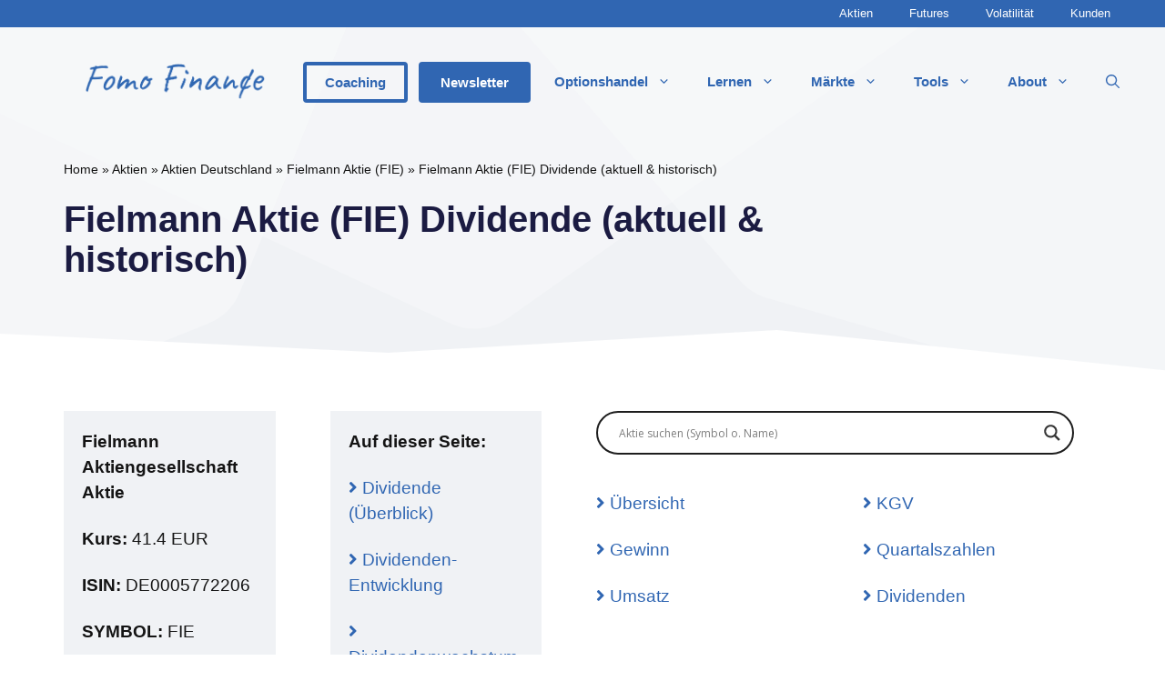

--- FILE ---
content_type: text/html; charset=UTF-8
request_url: https://www.fomo-finance.com/aktien/deutschland/fielmann-aktie-fie/dividende/
body_size: 28643
content:
<!DOCTYPE html>
<html lang="de" prefix="og: https://ogp.me/ns#">
<head>
	<meta charset="UTF-8">
		<style>img:is([sizes="auto" i], [sizes^="auto," i]) { contain-intrinsic-size: 3000px 1500px }</style>
	<link rel="preload" href="https://www.fomo-finance.com/wp-content/plugins/rate-my-post/public/css/fonts/ratemypost.ttf" type="font/ttf" as="font" crossorigin="anonymous">
<!-- Google Tag Manager -->
<script>(function(w,d,s,l,i){w[l]=w[l]||[];w[l].push({'gtm.start':
new Date().getTime(),event:'gtm.js'});var f=d.getElementsByTagName(s)[0],
j=d.createElement(s),dl=l!='dataLayer'?'&l='+l:'';j.async=true;j.src=
'https://www.googletagmanager.com/gtm.js?id='+i+dl;f.parentNode.insertBefore(j,f);
})(window,document,'script','dataLayer','GTM-5782GQ9');</script>
<!-- End Google Tag Manager -->
<meta name="viewport" content="width=device-width, initial-scale=1">
<!-- Suchmaschinen-Optimierung durch Rank Math PRO - https://rankmath.com/ -->
<title>Fielmann Dividende【aktuell &amp; historisch】</title>
<meta name="description" content="Fielmann Aktie (FIE): aktuelle Dividende ✓ anstehende Termine ✓ historische Daten ✓ Dividendenwachstum ✓ Dividendenrendite ✓ Ausschüttungsquote ✓"/>
<meta name="robots" content="follow, index, max-snippet:-1, max-video-preview:-1, max-image-preview:large"/>
<link rel="canonical" href="https://www.fomo-finance.com/aktien/deutschland/fielmann-aktie-fie/dividende/" />
<meta property="og:locale" content="de_DE" />
<meta property="og:type" content="article" />
<meta property="og:title" content="Fielmann Dividende【aktuell &amp; historisch】" />
<meta property="og:description" content="Fielmann Aktie (FIE): aktuelle Dividende ✓ anstehende Termine ✓ historische Daten ✓ Dividendenwachstum ✓ Dividendenrendite ✓ Ausschüttungsquote ✓" />
<meta property="og:url" content="https://www.fomo-finance.com/aktien/deutschland/fielmann-aktie-fie/dividende/" />
<meta property="og:site_name" content="Fomo Finance" />
<meta property="article:section" content="Uncategorized" />
<meta property="og:updated_time" content="2024-05-23T00:05:45+02:00" />
<meta property="og:image" content="https://www.fomo-finance.com/wp-content/uploads/2022/05/cropped-fomo-finance-logo.png" />
<meta property="og:image:secure_url" content="https://www.fomo-finance.com/wp-content/uploads/2022/05/cropped-fomo-finance-logo.png" />
<meta property="og:image:width" content="1676" />
<meta property="og:image:height" content="336" />
<meta property="og:image:alt" content="Fielmann Aktie (FIE) Dividende (aktuell &#038; historisch)" />
<meta property="og:image:type" content="image/png" />
<meta name="twitter:card" content="summary_large_image" />
<meta name="twitter:title" content="Fielmann Dividende【aktuell &amp; historisch】" />
<meta name="twitter:description" content="Fielmann Aktie (FIE): aktuelle Dividende ✓ anstehende Termine ✓ historische Daten ✓ Dividendenwachstum ✓ Dividendenrendite ✓ Ausschüttungsquote ✓" />
<meta name="twitter:image" content="https://www.fomo-finance.com/wp-content/uploads/2022/05/cropped-fomo-finance-logo.png" />
<meta name="twitter:label1" content="Zeit zum Lesen" />
<meta name="twitter:data1" content="Weniger als eine Minute" />
<!-- /Rank Math WordPress SEO Plugin -->

<script>
window._wpemojiSettings = {"baseUrl":"https:\/\/s.w.org\/images\/core\/emoji\/16.0.1\/72x72\/","ext":".png","svgUrl":"https:\/\/s.w.org\/images\/core\/emoji\/16.0.1\/svg\/","svgExt":".svg","source":{"concatemoji":"https:\/\/www.fomo-finance.com\/wp-includes\/js\/wp-emoji-release.min.js?ver=6.8.3"}};
/*! This file is auto-generated */
!function(s,n){var o,i,e;function c(e){try{var t={supportTests:e,timestamp:(new Date).valueOf()};sessionStorage.setItem(o,JSON.stringify(t))}catch(e){}}function p(e,t,n){e.clearRect(0,0,e.canvas.width,e.canvas.height),e.fillText(t,0,0);var t=new Uint32Array(e.getImageData(0,0,e.canvas.width,e.canvas.height).data),a=(e.clearRect(0,0,e.canvas.width,e.canvas.height),e.fillText(n,0,0),new Uint32Array(e.getImageData(0,0,e.canvas.width,e.canvas.height).data));return t.every(function(e,t){return e===a[t]})}function u(e,t){e.clearRect(0,0,e.canvas.width,e.canvas.height),e.fillText(t,0,0);for(var n=e.getImageData(16,16,1,1),a=0;a<n.data.length;a++)if(0!==n.data[a])return!1;return!0}function f(e,t,n,a){switch(t){case"flag":return n(e,"\ud83c\udff3\ufe0f\u200d\u26a7\ufe0f","\ud83c\udff3\ufe0f\u200b\u26a7\ufe0f")?!1:!n(e,"\ud83c\udde8\ud83c\uddf6","\ud83c\udde8\u200b\ud83c\uddf6")&&!n(e,"\ud83c\udff4\udb40\udc67\udb40\udc62\udb40\udc65\udb40\udc6e\udb40\udc67\udb40\udc7f","\ud83c\udff4\u200b\udb40\udc67\u200b\udb40\udc62\u200b\udb40\udc65\u200b\udb40\udc6e\u200b\udb40\udc67\u200b\udb40\udc7f");case"emoji":return!a(e,"\ud83e\udedf")}return!1}function g(e,t,n,a){var r="undefined"!=typeof WorkerGlobalScope&&self instanceof WorkerGlobalScope?new OffscreenCanvas(300,150):s.createElement("canvas"),o=r.getContext("2d",{willReadFrequently:!0}),i=(o.textBaseline="top",o.font="600 32px Arial",{});return e.forEach(function(e){i[e]=t(o,e,n,a)}),i}function t(e){var t=s.createElement("script");t.src=e,t.defer=!0,s.head.appendChild(t)}"undefined"!=typeof Promise&&(o="wpEmojiSettingsSupports",i=["flag","emoji"],n.supports={everything:!0,everythingExceptFlag:!0},e=new Promise(function(e){s.addEventListener("DOMContentLoaded",e,{once:!0})}),new Promise(function(t){var n=function(){try{var e=JSON.parse(sessionStorage.getItem(o));if("object"==typeof e&&"number"==typeof e.timestamp&&(new Date).valueOf()<e.timestamp+604800&&"object"==typeof e.supportTests)return e.supportTests}catch(e){}return null}();if(!n){if("undefined"!=typeof Worker&&"undefined"!=typeof OffscreenCanvas&&"undefined"!=typeof URL&&URL.createObjectURL&&"undefined"!=typeof Blob)try{var e="postMessage("+g.toString()+"("+[JSON.stringify(i),f.toString(),p.toString(),u.toString()].join(",")+"));",a=new Blob([e],{type:"text/javascript"}),r=new Worker(URL.createObjectURL(a),{name:"wpTestEmojiSupports"});return void(r.onmessage=function(e){c(n=e.data),r.terminate(),t(n)})}catch(e){}c(n=g(i,f,p,u))}t(n)}).then(function(e){for(var t in e)n.supports[t]=e[t],n.supports.everything=n.supports.everything&&n.supports[t],"flag"!==t&&(n.supports.everythingExceptFlag=n.supports.everythingExceptFlag&&n.supports[t]);n.supports.everythingExceptFlag=n.supports.everythingExceptFlag&&!n.supports.flag,n.DOMReady=!1,n.readyCallback=function(){n.DOMReady=!0}}).then(function(){return e}).then(function(){var e;n.supports.everything||(n.readyCallback(),(e=n.source||{}).concatemoji?t(e.concatemoji):e.wpemoji&&e.twemoji&&(t(e.twemoji),t(e.wpemoji)))}))}((window,document),window._wpemojiSettings);
</script>
<link rel='stylesheet' id='formidable-css' href='https://www.fomo-finance.com/wp-content/plugins/formidable/css/formidableforms.css?ver=9302327' media='all' />
<style id='wp-emoji-styles-inline-css'>

	img.wp-smiley, img.emoji {
		display: inline !important;
		border: none !important;
		box-shadow: none !important;
		height: 1em !important;
		width: 1em !important;
		margin: 0 0.07em !important;
		vertical-align: -0.1em !important;
		background: none !important;
		padding: 0 !important;
	}
</style>
<link rel='stylesheet' id='wp-block-library-css' href='https://www.fomo-finance.com/wp-includes/css/dist/block-library/style.min.css?ver=6.8.3' media='all' />
<style id='classic-theme-styles-inline-css'>
/*! This file is auto-generated */
.wp-block-button__link{color:#fff;background-color:#32373c;border-radius:9999px;box-shadow:none;text-decoration:none;padding:calc(.667em + 2px) calc(1.333em + 2px);font-size:1.125em}.wp-block-file__button{background:#32373c;color:#fff;text-decoration:none}
</style>
<link rel='stylesheet' id='rate-my-post-css' href='https://www.fomo-finance.com/wp-content/plugins/rate-my-post/public/css/rate-my-post.min.css?ver=4.4.3' media='all' />
<style id='rate-my-post-inline-css'>
.rmp-widgets-container.rmp-wp-plugin.rmp-main-container {  text-align:left;}
.rmp-widgets-container.rmp-wp-plugin.rmp-main-container {  text-align:left;}
</style>
<link rel='stylesheet' id='fontawesome-free-css' href='https://www.fomo-finance.com/wp-content/plugins/getwid/vendors/fontawesome-free/css/all.min.css?ver=5.5.0' media='all' />
<link rel='stylesheet' id='slick-css' href='https://www.fomo-finance.com/wp-content/plugins/getwid/vendors/slick/slick/slick.min.css?ver=1.9.0' media='all' />
<link rel='stylesheet' id='slick-theme-css' href='https://www.fomo-finance.com/wp-content/plugins/getwid/vendors/slick/slick/slick-theme.min.css?ver=1.9.0' media='all' />
<link rel='stylesheet' id='mp-fancybox-css' href='https://www.fomo-finance.com/wp-content/plugins/getwid/vendors/mp-fancybox/jquery.fancybox.min.css?ver=3.5.7-mp.1' media='all' />
<link rel='stylesheet' id='getwid-blocks-css' href='https://www.fomo-finance.com/wp-content/plugins/getwid/assets/css/blocks.style.css?ver=2.1.2' media='all' />
<style id='getwid-blocks-inline-css'>
.wp-block-getwid-section .wp-block-getwid-section__wrapper .wp-block-getwid-section__inner-wrapper{max-width: 1200px;}
</style>
<style id='global-styles-inline-css'>
:root{--wp--preset--aspect-ratio--square: 1;--wp--preset--aspect-ratio--4-3: 4/3;--wp--preset--aspect-ratio--3-4: 3/4;--wp--preset--aspect-ratio--3-2: 3/2;--wp--preset--aspect-ratio--2-3: 2/3;--wp--preset--aspect-ratio--16-9: 16/9;--wp--preset--aspect-ratio--9-16: 9/16;--wp--preset--color--black: #000000;--wp--preset--color--cyan-bluish-gray: #abb8c3;--wp--preset--color--white: #ffffff;--wp--preset--color--pale-pink: #f78da7;--wp--preset--color--vivid-red: #cf2e2e;--wp--preset--color--luminous-vivid-orange: #ff6900;--wp--preset--color--luminous-vivid-amber: #fcb900;--wp--preset--color--light-green-cyan: #7bdcb5;--wp--preset--color--vivid-green-cyan: #00d084;--wp--preset--color--pale-cyan-blue: #8ed1fc;--wp--preset--color--vivid-cyan-blue: #0693e3;--wp--preset--color--vivid-purple: #9b51e0;--wp--preset--color--contrast: var(--contrast);--wp--preset--color--contrast-2: var(--contrast-2);--wp--preset--color--contrast-3: var(--contrast-3);--wp--preset--color--base: var(--base);--wp--preset--color--base-2: var(--base-2);--wp--preset--color--base-3: var(--base-3);--wp--preset--color--accent: var(--accent);--wp--preset--gradient--vivid-cyan-blue-to-vivid-purple: linear-gradient(135deg,rgba(6,147,227,1) 0%,rgb(155,81,224) 100%);--wp--preset--gradient--light-green-cyan-to-vivid-green-cyan: linear-gradient(135deg,rgb(122,220,180) 0%,rgb(0,208,130) 100%);--wp--preset--gradient--luminous-vivid-amber-to-luminous-vivid-orange: linear-gradient(135deg,rgba(252,185,0,1) 0%,rgba(255,105,0,1) 100%);--wp--preset--gradient--luminous-vivid-orange-to-vivid-red: linear-gradient(135deg,rgba(255,105,0,1) 0%,rgb(207,46,46) 100%);--wp--preset--gradient--very-light-gray-to-cyan-bluish-gray: linear-gradient(135deg,rgb(238,238,238) 0%,rgb(169,184,195) 100%);--wp--preset--gradient--cool-to-warm-spectrum: linear-gradient(135deg,rgb(74,234,220) 0%,rgb(151,120,209) 20%,rgb(207,42,186) 40%,rgb(238,44,130) 60%,rgb(251,105,98) 80%,rgb(254,248,76) 100%);--wp--preset--gradient--blush-light-purple: linear-gradient(135deg,rgb(255,206,236) 0%,rgb(152,150,240) 100%);--wp--preset--gradient--blush-bordeaux: linear-gradient(135deg,rgb(254,205,165) 0%,rgb(254,45,45) 50%,rgb(107,0,62) 100%);--wp--preset--gradient--luminous-dusk: linear-gradient(135deg,rgb(255,203,112) 0%,rgb(199,81,192) 50%,rgb(65,88,208) 100%);--wp--preset--gradient--pale-ocean: linear-gradient(135deg,rgb(255,245,203) 0%,rgb(182,227,212) 50%,rgb(51,167,181) 100%);--wp--preset--gradient--electric-grass: linear-gradient(135deg,rgb(202,248,128) 0%,rgb(113,206,126) 100%);--wp--preset--gradient--midnight: linear-gradient(135deg,rgb(2,3,129) 0%,rgb(40,116,252) 100%);--wp--preset--font-size--small: 13px;--wp--preset--font-size--medium: 20px;--wp--preset--font-size--large: 36px;--wp--preset--font-size--x-large: 42px;--wp--preset--spacing--20: 0.44rem;--wp--preset--spacing--30: 0.67rem;--wp--preset--spacing--40: 1rem;--wp--preset--spacing--50: 1.5rem;--wp--preset--spacing--60: 2.25rem;--wp--preset--spacing--70: 3.38rem;--wp--preset--spacing--80: 5.06rem;--wp--preset--shadow--natural: 6px 6px 9px rgba(0, 0, 0, 0.2);--wp--preset--shadow--deep: 12px 12px 50px rgba(0, 0, 0, 0.4);--wp--preset--shadow--sharp: 6px 6px 0px rgba(0, 0, 0, 0.2);--wp--preset--shadow--outlined: 6px 6px 0px -3px rgba(255, 255, 255, 1), 6px 6px rgba(0, 0, 0, 1);--wp--preset--shadow--crisp: 6px 6px 0px rgba(0, 0, 0, 1);}:where(.is-layout-flex){gap: 0.5em;}:where(.is-layout-grid){gap: 0.5em;}body .is-layout-flex{display: flex;}.is-layout-flex{flex-wrap: wrap;align-items: center;}.is-layout-flex > :is(*, div){margin: 0;}body .is-layout-grid{display: grid;}.is-layout-grid > :is(*, div){margin: 0;}:where(.wp-block-columns.is-layout-flex){gap: 2em;}:where(.wp-block-columns.is-layout-grid){gap: 2em;}:where(.wp-block-post-template.is-layout-flex){gap: 1.25em;}:where(.wp-block-post-template.is-layout-grid){gap: 1.25em;}.has-black-color{color: var(--wp--preset--color--black) !important;}.has-cyan-bluish-gray-color{color: var(--wp--preset--color--cyan-bluish-gray) !important;}.has-white-color{color: var(--wp--preset--color--white) !important;}.has-pale-pink-color{color: var(--wp--preset--color--pale-pink) !important;}.has-vivid-red-color{color: var(--wp--preset--color--vivid-red) !important;}.has-luminous-vivid-orange-color{color: var(--wp--preset--color--luminous-vivid-orange) !important;}.has-luminous-vivid-amber-color{color: var(--wp--preset--color--luminous-vivid-amber) !important;}.has-light-green-cyan-color{color: var(--wp--preset--color--light-green-cyan) !important;}.has-vivid-green-cyan-color{color: var(--wp--preset--color--vivid-green-cyan) !important;}.has-pale-cyan-blue-color{color: var(--wp--preset--color--pale-cyan-blue) !important;}.has-vivid-cyan-blue-color{color: var(--wp--preset--color--vivid-cyan-blue) !important;}.has-vivid-purple-color{color: var(--wp--preset--color--vivid-purple) !important;}.has-black-background-color{background-color: var(--wp--preset--color--black) !important;}.has-cyan-bluish-gray-background-color{background-color: var(--wp--preset--color--cyan-bluish-gray) !important;}.has-white-background-color{background-color: var(--wp--preset--color--white) !important;}.has-pale-pink-background-color{background-color: var(--wp--preset--color--pale-pink) !important;}.has-vivid-red-background-color{background-color: var(--wp--preset--color--vivid-red) !important;}.has-luminous-vivid-orange-background-color{background-color: var(--wp--preset--color--luminous-vivid-orange) !important;}.has-luminous-vivid-amber-background-color{background-color: var(--wp--preset--color--luminous-vivid-amber) !important;}.has-light-green-cyan-background-color{background-color: var(--wp--preset--color--light-green-cyan) !important;}.has-vivid-green-cyan-background-color{background-color: var(--wp--preset--color--vivid-green-cyan) !important;}.has-pale-cyan-blue-background-color{background-color: var(--wp--preset--color--pale-cyan-blue) !important;}.has-vivid-cyan-blue-background-color{background-color: var(--wp--preset--color--vivid-cyan-blue) !important;}.has-vivid-purple-background-color{background-color: var(--wp--preset--color--vivid-purple) !important;}.has-black-border-color{border-color: var(--wp--preset--color--black) !important;}.has-cyan-bluish-gray-border-color{border-color: var(--wp--preset--color--cyan-bluish-gray) !important;}.has-white-border-color{border-color: var(--wp--preset--color--white) !important;}.has-pale-pink-border-color{border-color: var(--wp--preset--color--pale-pink) !important;}.has-vivid-red-border-color{border-color: var(--wp--preset--color--vivid-red) !important;}.has-luminous-vivid-orange-border-color{border-color: var(--wp--preset--color--luminous-vivid-orange) !important;}.has-luminous-vivid-amber-border-color{border-color: var(--wp--preset--color--luminous-vivid-amber) !important;}.has-light-green-cyan-border-color{border-color: var(--wp--preset--color--light-green-cyan) !important;}.has-vivid-green-cyan-border-color{border-color: var(--wp--preset--color--vivid-green-cyan) !important;}.has-pale-cyan-blue-border-color{border-color: var(--wp--preset--color--pale-cyan-blue) !important;}.has-vivid-cyan-blue-border-color{border-color: var(--wp--preset--color--vivid-cyan-blue) !important;}.has-vivid-purple-border-color{border-color: var(--wp--preset--color--vivid-purple) !important;}.has-vivid-cyan-blue-to-vivid-purple-gradient-background{background: var(--wp--preset--gradient--vivid-cyan-blue-to-vivid-purple) !important;}.has-light-green-cyan-to-vivid-green-cyan-gradient-background{background: var(--wp--preset--gradient--light-green-cyan-to-vivid-green-cyan) !important;}.has-luminous-vivid-amber-to-luminous-vivid-orange-gradient-background{background: var(--wp--preset--gradient--luminous-vivid-amber-to-luminous-vivid-orange) !important;}.has-luminous-vivid-orange-to-vivid-red-gradient-background{background: var(--wp--preset--gradient--luminous-vivid-orange-to-vivid-red) !important;}.has-very-light-gray-to-cyan-bluish-gray-gradient-background{background: var(--wp--preset--gradient--very-light-gray-to-cyan-bluish-gray) !important;}.has-cool-to-warm-spectrum-gradient-background{background: var(--wp--preset--gradient--cool-to-warm-spectrum) !important;}.has-blush-light-purple-gradient-background{background: var(--wp--preset--gradient--blush-light-purple) !important;}.has-blush-bordeaux-gradient-background{background: var(--wp--preset--gradient--blush-bordeaux) !important;}.has-luminous-dusk-gradient-background{background: var(--wp--preset--gradient--luminous-dusk) !important;}.has-pale-ocean-gradient-background{background: var(--wp--preset--gradient--pale-ocean) !important;}.has-electric-grass-gradient-background{background: var(--wp--preset--gradient--electric-grass) !important;}.has-midnight-gradient-background{background: var(--wp--preset--gradient--midnight) !important;}.has-small-font-size{font-size: var(--wp--preset--font-size--small) !important;}.has-medium-font-size{font-size: var(--wp--preset--font-size--medium) !important;}.has-large-font-size{font-size: var(--wp--preset--font-size--large) !important;}.has-x-large-font-size{font-size: var(--wp--preset--font-size--x-large) !important;}
:where(.wp-block-post-template.is-layout-flex){gap: 1.25em;}:where(.wp-block-post-template.is-layout-grid){gap: 1.25em;}
:where(.wp-block-columns.is-layout-flex){gap: 2em;}:where(.wp-block-columns.is-layout-grid){gap: 2em;}
:root :where(.wp-block-pullquote){font-size: 1.5em;line-height: 1.6;}
</style>
<link rel='stylesheet' id='learndash_quiz_front_css-css' href='//www.fomo-finance.com/wp-content/plugins/sfwd-lms/themes/legacy/templates/learndash_quiz_front.min.css?ver=4.20.5' media='all' />
<link rel='stylesheet' id='dashicons-css' href='https://www.fomo-finance.com/wp-includes/css/dashicons.min.css?ver=6.8.3' media='all' />
<link rel='stylesheet' id='learndash-css' href='//www.fomo-finance.com/wp-content/plugins/sfwd-lms/src/assets/dist/css/styles.css?ver=4.20.5' media='all' />
<link rel='stylesheet' id='jquery-dropdown-css-css' href='//www.fomo-finance.com/wp-content/plugins/sfwd-lms/assets/css/jquery.dropdown.min.css?ver=4.20.5' media='all' />
<link rel='stylesheet' id='learndash_lesson_video-css' href='//www.fomo-finance.com/wp-content/plugins/sfwd-lms/themes/legacy/templates/learndash_lesson_video.min.css?ver=4.20.5' media='all' />
<link rel='stylesheet' id='learndash-admin-bar-css' href='https://www.fomo-finance.com/wp-content/plugins/sfwd-lms/src/assets/dist/css/admin-bar/styles.css?ver=4.20.5' media='all' />
<link rel='stylesheet' id='generateblocks-aktien-usa-dividenden-css-css' href='https://www.fomo-finance.com/wp-content/themes/generatepress_child/style-generateblocks-aktien-usa-dividenden.css?ver=6.8.3' media='all' />
<link rel='stylesheet' id='generate-comments-css' href='https://www.fomo-finance.com/wp-content/themes/generatepress/assets/css/components/comments.min.css?ver=3.6.0' media='all' />
<link rel='stylesheet' id='generate-style-css' href='https://www.fomo-finance.com/wp-content/themes/generatepress/assets/css/main.min.css?ver=3.6.0' media='all' />
<style id='generate-style-inline-css'>
.is-right-sidebar{width:25%;}.is-left-sidebar{width:20%;}.site-content .content-area{width:100%;}@media (max-width: 992px){.main-navigation .menu-toggle,.sidebar-nav-mobile:not(#sticky-placeholder){display:block;}.main-navigation ul,.gen-sidebar-nav,.main-navigation:not(.slideout-navigation):not(.toggled) .main-nav > ul,.has-inline-mobile-toggle #site-navigation .inside-navigation > *:not(.navigation-search):not(.main-nav){display:none;}.nav-align-right .inside-navigation,.nav-align-center .inside-navigation{justify-content:space-between;}.has-inline-mobile-toggle .mobile-menu-control-wrapper{display:flex;flex-wrap:wrap;}.has-inline-mobile-toggle .inside-header{flex-direction:row;text-align:left;flex-wrap:wrap;}.has-inline-mobile-toggle .header-widget,.has-inline-mobile-toggle #site-navigation{flex-basis:100%;}.nav-float-left .has-inline-mobile-toggle #site-navigation{order:10;}}
.dynamic-author-image-rounded{border-radius:100%;}.dynamic-featured-image, .dynamic-author-image{vertical-align:middle;}.one-container.blog .dynamic-content-template:not(:last-child), .one-container.archive .dynamic-content-template:not(:last-child){padding-bottom:0px;}.dynamic-entry-excerpt > p:last-child{margin-bottom:0px;}
.inside-page-hero > *:last-child{margin-bottom:0px;}.header-wrap{position:absolute;left:0px;right:0px;z-index:10;}.header-wrap .site-header{background:transparent;}
</style>
<link rel='stylesheet' id='learndash-front-css' href='//www.fomo-finance.com/wp-content/plugins/sfwd-lms/themes/ld30/assets/css/learndash.min.css?ver=4.20.5' media='all' />
<style id='learndash-front-inline-css'>
		.learndash-wrapper .ld-item-list .ld-item-list-item.ld-is-next,
		.learndash-wrapper .wpProQuiz_content .wpProQuiz_questionListItem label:focus-within {
			border-color: #3066b2;
		}

		/*
		.learndash-wrapper a:not(.ld-button):not(#quiz_continue_link):not(.ld-focus-menu-link):not(.btn-blue):not(#quiz_continue_link):not(.ld-js-register-account):not(#ld-focus-mode-course-heading):not(#btn-join):not(.ld-item-name):not(.ld-table-list-item-preview):not(.ld-lesson-item-preview-heading),
		 */

		.learndash-wrapper .ld-breadcrumbs a,
		.learndash-wrapper .ld-lesson-item.ld-is-current-lesson .ld-lesson-item-preview-heading,
		.learndash-wrapper .ld-lesson-item.ld-is-current-lesson .ld-lesson-title,
		.learndash-wrapper .ld-primary-color-hover:hover,
		.learndash-wrapper .ld-primary-color,
		.learndash-wrapper .ld-primary-color-hover:hover,
		.learndash-wrapper .ld-primary-color,
		.learndash-wrapper .ld-tabs .ld-tabs-navigation .ld-tab.ld-active,
		.learndash-wrapper .ld-button.ld-button-transparent,
		.learndash-wrapper .ld-button.ld-button-reverse,
		.learndash-wrapper .ld-icon-certificate,
		.learndash-wrapper .ld-login-modal .ld-login-modal-login .ld-modal-heading,
		#wpProQuiz_user_content a,
		.learndash-wrapper .ld-item-list .ld-item-list-item a.ld-item-name:hover,
		.learndash-wrapper .ld-focus-comments__heading-actions .ld-expand-button,
		.learndash-wrapper .ld-focus-comments__heading a,
		.learndash-wrapper .ld-focus-comments .comment-respond a,
		.learndash-wrapper .ld-focus-comment .ld-comment-reply a.comment-reply-link:hover,
		.learndash-wrapper .ld-expand-button.ld-button-alternate {
			color: #3066b2 !important;
		}

		.learndash-wrapper .ld-focus-comment.bypostauthor>.ld-comment-wrapper,
		.learndash-wrapper .ld-focus-comment.role-group_leader>.ld-comment-wrapper,
		.learndash-wrapper .ld-focus-comment.role-administrator>.ld-comment-wrapper {
			background-color:rgba(48, 102, 178, 0.03) !important;
		}


		.learndash-wrapper .ld-primary-background,
		.learndash-wrapper .ld-tabs .ld-tabs-navigation .ld-tab.ld-active:after {
			background: #3066b2 !important;
		}



		.learndash-wrapper .ld-course-navigation .ld-lesson-item.ld-is-current-lesson .ld-status-incomplete,
		.learndash-wrapper .ld-focus-comment.bypostauthor:not(.ptype-sfwd-assignment) >.ld-comment-wrapper>.ld-comment-avatar img,
		.learndash-wrapper .ld-focus-comment.role-group_leader>.ld-comment-wrapper>.ld-comment-avatar img,
		.learndash-wrapper .ld-focus-comment.role-administrator>.ld-comment-wrapper>.ld-comment-avatar img {
			border-color: #3066b2 !important;
		}



		.learndash-wrapper .ld-loading::before {
			border-top:3px solid #3066b2 !important;
		}

		.learndash-wrapper .ld-button:hover:not(.learndash-link-previous-incomplete):not(.ld-button-transparent):not(.ld--ignore-inline-css),
		#learndash-tooltips .ld-tooltip:after,
		#learndash-tooltips .ld-tooltip,
		.learndash-wrapper .ld-primary-background,
		.learndash-wrapper .btn-join:not(.ld--ignore-inline-css),
		.learndash-wrapper #btn-join:not(.ld--ignore-inline-css),
		.learndash-wrapper .ld-button:not(.ld-button-reverse):not(.learndash-link-previous-incomplete):not(.ld-button-transparent):not(.ld--ignore-inline-css),
		.learndash-wrapper .ld-expand-button,
		.learndash-wrapper .wpProQuiz_content .wpProQuiz_button:not(.wpProQuiz_button_reShowQuestion):not(.wpProQuiz_button_restartQuiz),
		.learndash-wrapper .wpProQuiz_content .wpProQuiz_button2,
		.learndash-wrapper .ld-focus .ld-focus-sidebar .ld-course-navigation-heading,
		.learndash-wrapper .ld-focus .ld-focus-sidebar .ld-focus-sidebar-trigger,
		.learndash-wrapper .ld-focus-comments .form-submit #submit,
		.learndash-wrapper .ld-login-modal input[type='submit'],
		.learndash-wrapper .ld-login-modal .ld-login-modal-register,
		.learndash-wrapper .wpProQuiz_content .wpProQuiz_certificate a.btn-blue,
		.learndash-wrapper .ld-focus .ld-focus-header .ld-user-menu .ld-user-menu-items a,
		#wpProQuiz_user_content table.wp-list-table thead th,
		#wpProQuiz_overlay_close,
		.learndash-wrapper .ld-expand-button.ld-button-alternate .ld-icon {
			background-color: #3066b2 !important;
		}

		.learndash-wrapper .ld-button:focus:not(.learndash-link-previous-incomplete):not(.ld-button-transparent):not(.ld--ignore-inline-css),
		.learndash-wrapper .btn-join:focus:not(.ld--ignore-inline-css),
		.learndash-wrapper #btn-join:focus:not(.ld--ignore-inline-css),
		.learndash-wrapper .ld-expand-button:focus,
		.learndash-wrapper .wpProQuiz_content .wpProQuiz_button:not(.wpProQuiz_button_reShowQuestion):focus:not(.wpProQuiz_button_restartQuiz),
		.learndash-wrapper .wpProQuiz_content .wpProQuiz_button2:focus,
		.learndash-wrapper .ld-focus-comments .form-submit #submit,
		.learndash-wrapper .ld-login-modal input[type='submit']:focus,
		.learndash-wrapper .ld-login-modal .ld-login-modal-register:focus,
		.learndash-wrapper .wpProQuiz_content .wpProQuiz_certificate a.btn-blue:focus {
			outline-color: #3066b2;
		}

		.learndash-wrapper .ld-focus .ld-focus-header .ld-user-menu .ld-user-menu-items:before {
			border-bottom-color: #3066b2 !important;
		}

		.learndash-wrapper .ld-button.ld-button-transparent:hover {
			background: transparent !important;
		}

		.learndash-wrapper .ld-button.ld-button-transparent:focus {
			outline-color: #3066b2;
		}

		.learndash-wrapper .ld-focus .ld-focus-header .sfwd-mark-complete .learndash_mark_complete_button,
		.learndash-wrapper .ld-focus .ld-focus-header #sfwd-mark-complete #learndash_mark_complete_button,
		.learndash-wrapper .ld-button.ld-button-transparent,
		.learndash-wrapper .ld-button.ld-button-alternate,
		.learndash-wrapper .ld-expand-button.ld-button-alternate {
			background-color:transparent !important;
		}

		.learndash-wrapper .ld-focus-header .ld-user-menu .ld-user-menu-items a,
		.learndash-wrapper .ld-button.ld-button-reverse:hover,
		.learndash-wrapper .ld-alert-success .ld-alert-icon.ld-icon-certificate,
		.learndash-wrapper .ld-alert-warning .ld-button:not(.learndash-link-previous-incomplete),
		.learndash-wrapper .ld-primary-background.ld-status {
			color:white !important;
		}

		.learndash-wrapper .ld-status.ld-status-unlocked {
			background-color: rgba(48,102,178,0.2) !important;
			color: #3066b2 !important;
		}

		.learndash-wrapper .wpProQuiz_content .wpProQuiz_addToplist {
			background-color: rgba(48,102,178,0.1) !important;
			border: 1px solid #3066b2 !important;
		}

		.learndash-wrapper .wpProQuiz_content .wpProQuiz_toplistTable th {
			background: #3066b2 !important;
		}

		.learndash-wrapper .wpProQuiz_content .wpProQuiz_toplistTrOdd {
			background-color: rgba(48,102,178,0.1) !important;
		}

		.learndash-wrapper .wpProQuiz_content .wpProQuiz_reviewDiv li.wpProQuiz_reviewQuestionTarget {
			background-color: #3066b2 !important;
		}
		.learndash-wrapper .wpProQuiz_content .wpProQuiz_time_limit .wpProQuiz_progress {
			background-color: #3066b2 !important;
		}
		
</style>
<link rel='stylesheet' id='wpdreams-asl-basic-css' href='https://www.fomo-finance.com/wp-content/plugins/ajax-search-lite/css/style.basic.css?ver=4.13.3' media='all' />
<style id='wpdreams-asl-basic-inline-css'>

					div[id*='ajaxsearchlitesettings'].searchsettings .asl_option_inner label {
						font-size: 0px !important;
						color: rgba(0, 0, 0, 0);
					}
					div[id*='ajaxsearchlitesettings'].searchsettings .asl_option_inner label:after {
						font-size: 11px !important;
						position: absolute;
						top: 0;
						left: 0;
						z-index: 1;
					}
					.asl_w_container {
						width: 100%;
						margin: 0px 0px 0px 0px;
						min-width: 200px;
					}
					div[id*='ajaxsearchlite'].asl_m {
						width: 100%;
					}
					div[id*='ajaxsearchliteres'].wpdreams_asl_results div.resdrg span.highlighted {
						font-weight: bold;
						color: rgba(217, 49, 43, 1);
						background-color: rgba(238, 238, 238, 1);
					}
					div[id*='ajaxsearchliteres'].wpdreams_asl_results .results img.asl_image {
						width: 70px;
						height: 70px;
						object-fit: cover;
					}
					div[id*='ajaxsearchlite'].asl_r .results {
						max-height: none;
					}
					div[id*='ajaxsearchlite'].asl_r {
						position: absolute;
					}
				
						div.asl_r.asl_w.vertical .results .item::after {
							display: block;
							position: absolute;
							bottom: 0;
							content: '';
							height: 1px;
							width: 100%;
							background: #D8D8D8;
						}
						div.asl_r.asl_w.vertical .results .item.asl_last_item::after {
							display: none;
						}
					 .asl_m {
    z-index: 0 !important;
}
</style>
<link rel='stylesheet' id='wpdreams-asl-instance-css' href='https://www.fomo-finance.com/wp-content/plugins/ajax-search-lite/css/style-curvy-black.css?ver=4.13.3' media='all' />
<link rel='stylesheet' id='generatepress-dynamic-css' href='https://www.fomo-finance.com/wp-content/uploads/generatepress/style.min.css?ver=1759274582' media='all' />
<link rel='stylesheet' id='generate-child-css' href='https://www.fomo-finance.com/wp-content/themes/generatepress_child/style.css?ver=1763805933' media='all' />
<style id='generateblocks-inline-css'>
.gb-container-b7998902 > .gb-inside-container{padding:0;max-width:1200px;margin-left:auto;margin-right:auto;}.gb-grid-wrapper > .gb-grid-column-b7998902 > .gb-container{display:flex;flex-direction:column;height:100%;}.gb-container-b7998902{position:relative;}.gb-container-b7998902 > .gb-shapes .gb-shape-1{color:#ffffff;position:absolute;overflow:hidden;pointer-events:none;line-height:0;left:0;right:0;bottom:-1px;transform:scaleX(-1);}.gb-container-b7998902 > .gb-shapes .gb-shape-1 svg{height:60px;width:calc(100% + 1.3px);fill:currentColor;position:relative;left:50%;transform:translateX(-50%);min-width:100%;}.gb-container-8ea0a712{margin-top:100px;background-color:#3066b2;background-image:linear-gradient(90deg, rgba(255, 255, 255, 0.1), rgba(0, 0, 0, 0.30));position:relative;overflow:hidden;position:relative;}.gb-container-8ea0a712:before{content:"";background-image:url(https://www.fomo-finance.com/wp-content/uploads/2021/01/abstract-shapes.svg);background-repeat:no-repeat;background-position:center top;background-size:cover;z-index:0;position:absolute;top:0;right:0;bottom:0;left:0;transition:inherit;pointer-events:none;opacity:0.05;}.gb-container-8ea0a712 > .gb-inside-container{padding:140px 30px 60px;max-width:1200px;margin-left:auto;margin-right:auto;z-index:1;position:relative;}.gb-grid-wrapper > .gb-grid-column-8ea0a712 > .gb-container{display:flex;flex-direction:column;height:100%;}.gb-container-8ea0a712 > .gb-shapes .gb-shape-1{color:var(--base-3);position:absolute;overflow:hidden;pointer-events:none;line-height:0;left:0;right:0;top:-1px;transform:scaleY(-1);}.gb-container-8ea0a712 > .gb-shapes .gb-shape-1 svg{height:40px;width:calc(100% + 1.3px);fill:currentColor;position:relative;left:50%;transform:translateX(-50%);min-width:100%;}.gb-container-8ea0a712.gb-has-dynamic-bg:before{background-image:var(--background-url);}.gb-container-8ea0a712.gb-no-dynamic-bg:before{background-image:none;}.gb-container-ac7be65e > .gb-inside-container{padding:0;}.gb-grid-wrapper > .gb-grid-column-ac7be65e{width:25%;}.gb-grid-wrapper > .gb-grid-column-ac7be65e > .gb-container{display:flex;flex-direction:column;height:100%;}.gb-container-4e73302b > .gb-inside-container{padding:0;}.gb-grid-wrapper > .gb-grid-column-4e73302b{width:25%;}.gb-grid-wrapper > .gb-grid-column-4e73302b > .gb-container{display:flex;flex-direction:column;height:100%;}.gb-container-1c9ee0d2 > .gb-inside-container{padding:0;}.gb-grid-wrapper > .gb-grid-column-1c9ee0d2{width:25%;}.gb-grid-wrapper > .gb-grid-column-1c9ee0d2 > .gb-container{display:flex;flex-direction:column;height:100%;}.gb-container-deca24ac > .gb-inside-container{padding:0;}.gb-grid-wrapper > .gb-grid-column-deca24ac{width:25%;}.gb-grid-wrapper > .gb-grid-column-deca24ac > .gb-container{display:flex;flex-direction:column;height:100%;}.gb-container-30166353{margin-top:60px;border-top:1px solid #ffffff;}.gb-container-30166353 > .gb-inside-container{padding:60px 0;max-width:1200px;margin-left:auto;margin-right:auto;}.gb-grid-wrapper > .gb-grid-column-30166353 > .gb-container{display:flex;flex-direction:column;height:100%;}.gb-container-bd73b5c4 > .gb-inside-container{padding:0;}.gb-grid-wrapper > .gb-grid-column-bd73b5c4{width:50%;}.gb-grid-wrapper > .gb-grid-column-bd73b5c4 > .gb-container{display:flex;flex-direction:column;height:100%;}.gb-container-571e035c > .gb-inside-container{padding:0;}.gb-grid-wrapper > .gb-grid-column-571e035c{width:50%;}.gb-grid-wrapper > .gb-grid-column-571e035c > .gb-container{display:flex;flex-direction:column;height:100%;}.gb-container-4b3ebfac{text-align:center;background-color:#f0f2f5;position:relative;overflow:hidden;position:relative;}.gb-container-4b3ebfac:before{content:"";background-image:url(https://www.fomo-finance.com/wp-content/uploads/2021/01/abstract-shapes.svg);background-repeat:no-repeat;background-position:center;background-size:cover;z-index:0;position:absolute;top:0;right:0;bottom:0;left:0;transition:inherit;pointer-events:none;}.gb-container-4b3ebfac > .gb-inside-container{padding:160px 30px 75px;max-width:1200px;margin-left:auto;margin-right:auto;z-index:1;position:relative;}.gb-grid-wrapper > .gb-grid-column-4b3ebfac > .gb-container{display:flex;flex-direction:column;height:100%;}.gb-container-4b3ebfac > .gb-shapes .gb-shape-1{color:#ffffff;position:absolute;overflow:hidden;pointer-events:none;line-height:0;left:0;right:0;bottom:-1px;transform:scaleX(-1);}.gb-container-4b3ebfac > .gb-shapes .gb-shape-1 svg{height:50px;width:calc(100% + 1.3px);fill:currentColor;position:relative;left:50%;transform:translateX(-50%);min-width:100%;}.gb-container-4b3ebfac.gb-has-dynamic-bg:before{background-image:var(--background-url);}.gb-container-4b3ebfac.gb-no-dynamic-bg:before{background-image:none;}.gb-container-efb08b12{margin-top:100px;margin-bottom:200px;background-image:linear-gradient(180deg, #f0f2f5, #f0f2f5);position:relative;overflow:hidden;position:relative;}.gb-container-efb08b12:before{content:"";background-image:url(https://www.fomo-finance.com/wp-content/uploads/2021/01/abstract-shapes.svg);background-repeat:no-repeat;background-position:center top;background-size:full;z-index:0;position:absolute;top:0;right:0;bottom:0;left:0;transition:inherit;pointer-events:none;}.gb-container-efb08b12 > .gb-inside-container{padding-right:30px;padding-bottom:100px;padding-left:30px;max-width:1200px;margin-left:auto;margin-right:auto;z-index:1;position:relative;}.gb-grid-wrapper > .gb-grid-column-efb08b12 > .gb-container{display:flex;flex-direction:column;height:100%;}.gb-container-efb08b12 > .gb-shapes .gb-shape-1{color:#ffffff;position:absolute;overflow:hidden;pointer-events:none;line-height:0;left:0;right:0;top:-1px;transform:scaleY(-1);}.gb-container-efb08b12 > .gb-shapes .gb-shape-1 svg{height:50px;width:calc(100% + 1.3px);fill:currentColor;position:relative;left:50%;transform:translateX(-50%);min-width:100%;}.gb-container-efb08b12 > .gb-shapes .gb-shape-2{color:#ffffff;position:absolute;overflow:hidden;pointer-events:none;line-height:0;left:0;right:0;bottom:-1px;transform:scaleX(-1);}.gb-container-efb08b12 > .gb-shapes .gb-shape-2 svg{height:50px;width:calc(100% + 1.3px);fill:currentColor;position:relative;left:50%;transform:translateX(-50%);min-width:100%;}.gb-container-efb08b12.gb-has-dynamic-bg:before{background-image:var(--background-url);}.gb-container-efb08b12.gb-no-dynamic-bg:before{background-image:none;}.gb-grid-wrapper-28b11733{display:flex;flex-wrap:wrap;margin-left:-30px;}.gb-grid-wrapper-28b11733 > .gb-grid-column{box-sizing:border-box;padding-left:30px;}.gb-grid-wrapper-150dce3f{display:flex;flex-wrap:wrap;margin-left:-30px;}.gb-grid-wrapper-150dce3f > .gb-grid-column{box-sizing:border-box;padding-left:30px;}p.gb-headline-52c4afb9{font-size:22px;color:#ffffff;}p.gb-headline-52c4afb9 a{color:#ffffff;}p.gb-headline-52c4afb9 a:hover{color:#000000;}p.gb-headline-52b8abe8{font-size:22px;color:#ffffff;}p.gb-headline-52b8abe8 a{color:#ffffff;}p.gb-headline-52b8abe8 a:hover{color:#000000;}p.gb-headline-157db2ee{color:#ffffff;}p.gb-headline-157db2ee a{color:#ffffff;}p.gb-headline-157db2ee a:hover{color:#000000;}p.gb-headline-f5483d9c{color:#ffffff;}p.gb-headline-f5483d9c a{color:#ffffff;}p.gb-headline-f5483d9c a:hover{color:#000000;}p.gb-headline-374aeff6{color:#ffffff;}p.gb-headline-374aeff6 a{color:#ffffff;}p.gb-headline-374aeff6 a:hover{color:#000000;}p.gb-headline-b763d58a{color:#ffffff;}p.gb-headline-b763d58a a{color:#ffffff;}p.gb-headline-b763d58a a:hover{color:#000000;}p.gb-headline-d3b7a72e{color:#ffffff;}p.gb-headline-d3b7a72e a{color:#ffffff;}p.gb-headline-d3b7a72e a:hover{color:#000000;}p.gb-headline-f663b794{font-size:22px;color:#ffffff;}p.gb-headline-f663b794 a{color:#ffffff;}p.gb-headline-f663b794 a:hover{color:#000000;}p.gb-headline-4cc97606{color:#ffffff;}p.gb-headline-4cc97606 a{color:#ffffff;}p.gb-headline-4cc97606 a:hover{color:#000000;}p.gb-headline-7c48976b{color:#ffffff;}p.gb-headline-7c48976b a{color:#ffffff;}p.gb-headline-7c48976b a:hover{color:#000000;}p.gb-headline-2b182b16{color:#ffffff;}p.gb-headline-2b182b16 a{color:#ffffff;}p.gb-headline-2b182b16 a:hover{color:#000000;}p.gb-headline-eaf60f92{color:#ffffff;}p.gb-headline-eaf60f92 a{color:#ffffff;}p.gb-headline-eaf60f92 a:hover{color:#000000;}p.gb-headline-87b52b9d{color:#ffffff;}p.gb-headline-87b52b9d a{color:#ffffff;}p.gb-headline-87b52b9d a:hover{color:#000000;}p.gb-headline-7dd3e621{font-size:22px;color:#ffffff;}p.gb-headline-7dd3e621 a{color:#ffffff;}p.gb-headline-7dd3e621 a:hover{color:#000000;}p.gb-headline-952e4591{color:#ffffff;}p.gb-headline-952e4591 a{color:#ffffff;}p.gb-headline-952e4591 a:hover{color:#000000;}p.gb-headline-6987120f{color:#ffffff;}p.gb-headline-6987120f a{color:#ffffff;}p.gb-headline-6987120f a:hover{color:#000000;}p.gb-headline-403511bf{color:#ffffff;}p.gb-headline-403511bf a{color:#ffffff;}p.gb-headline-403511bf a:hover{color:#000000;}p.gb-headline-f0c65c5e{color:#ffffff;}p.gb-headline-f0c65c5e a{color:#ffffff;}p.gb-headline-f0c65c5e a:hover{color:#000000;}p.gb-headline-2bf93cf4{color:#ffffff;}p.gb-headline-2bf93cf4 a{color:#ffffff;}p.gb-headline-2bf93cf4 a:hover{color:#000000;}p.gb-headline-a8a1fab4{font-size:17px;color:#ffffff;}p.gb-headline-a8a1fab4 a{color:#ffffff;}p.gb-headline-a8a1fab4 a:hover{color:#000000;}h1.gb-headline-db4eae97{text-align:left;margin-right:285px;margin-bottom:30px;}h1.gb-headline-6fdda0d5{text-align:left;margin-bottom:30px;}.gb-button-wrapper{display:flex;flex-wrap:wrap;align-items:flex-start;justify-content:flex-start;clear:both;}.gb-button-wrapper-5d2efd4d{justify-content:flex-end;}.gb-button-wrapper-34dbb408{justify-content:flex-end;}.gb-button-wrapper a.gb-button-f0147b78{display:inline-flex;align-items:center;justify-content:center;font-size:17px;text-align:center;margin-right:30px;color:#ffffff;text-decoration:none;}.gb-button-wrapper a.gb-button-f0147b78:hover, .gb-button-wrapper a.gb-button-f0147b78:active, .gb-button-wrapper a.gb-button-f0147b78:focus{color:#000000;}.gb-button-wrapper a.gb-button-2e72a89b{display:inline-flex;align-items:center;justify-content:center;font-size:17px;text-align:center;margin-right:30px;color:#ffffff;text-decoration:none;}.gb-button-wrapper a.gb-button-2e72a89b:hover, .gb-button-wrapper a.gb-button-2e72a89b:active, .gb-button-wrapper a.gb-button-2e72a89b:focus{color:#000000;}.gb-button-wrapper a.gb-button-2e9f0c6a{display:inline-flex;align-items:center;justify-content:center;font-size:17px;text-align:center;color:#ffffff;text-decoration:none;}.gb-button-wrapper a.gb-button-2e9f0c6a:hover, .gb-button-wrapper a.gb-button-2e9f0c6a:active, .gb-button-wrapper a.gb-button-2e9f0c6a:focus{color:#000000;}.gb-button-wrapper a.gb-button-e7fefec9{display:inline-flex;align-items:center;justify-content:center;column-gap:0.5em;text-align:center;padding:6px;margin-right:20px;border-radius:50px;border:2px solid #ffffff;color:#ffffff;text-decoration:none;}.gb-button-wrapper a.gb-button-e7fefec9:hover, .gb-button-wrapper a.gb-button-e7fefec9:active, .gb-button-wrapper a.gb-button-e7fefec9:focus{border-color:#f2f5fa;background-color:#222222;color:#f2f5fa;}.gb-button-wrapper a.gb-button-e7fefec9 .gb-icon{line-height:0;}.gb-button-wrapper a.gb-button-e7fefec9 .gb-icon svg{width:0.8em;height:0.8em;fill:currentColor;}.gb-button-wrapper a.gb-button-8fbfc560{display:inline-flex;align-items:center;justify-content:center;text-align:center;padding:6px;margin-right:20px;border-radius:50px;border:2px solid #ffffff;color:#ffffff;text-decoration:none;}.gb-button-wrapper a.gb-button-8fbfc560:hover, .gb-button-wrapper a.gb-button-8fbfc560:active, .gb-button-wrapper a.gb-button-8fbfc560:focus{border-color:#f2f5fa;background-color:#222222;color:#f2f5fa;}.gb-button-wrapper a.gb-button-8fbfc560 .gb-icon{line-height:0;}.gb-button-wrapper a.gb-button-8fbfc560 .gb-icon svg{width:0.8em;height:0.8em;fill:currentColor;}.gb-button-wrapper a.gb-button-79381b6d{display:inline-flex;align-items:center;justify-content:center;text-align:center;padding:6px;border-radius:50px;border:2px solid #ffffff;color:#ffffff;text-decoration:none;}.gb-button-wrapper a.gb-button-79381b6d:hover, .gb-button-wrapper a.gb-button-79381b6d:active, .gb-button-wrapper a.gb-button-79381b6d:focus{border-color:#f2f5fa;background-color:#222222;color:#f2f5fa;}.gb-button-wrapper a.gb-button-79381b6d .gb-icon{line-height:0;}.gb-button-wrapper a.gb-button-79381b6d .gb-icon svg{width:0.8em;height:0.8em;fill:currentColor;}@media (max-width: 1024px) {.gb-container-b7998902 > .gb-shapes .gb-shape-1 svg{width:150%;}.gb-container-8ea0a712 > .gb-shapes .gb-shape-1 svg{width:150%;}.gb-container-efb08b12 > .gb-shapes .gb-shape-1 svg{width:150%;}.gb-button-wrapper-34dbb408{justify-content:flex-end;}}@media (max-width: 767px) {.gb-container-b7998902 > .gb-shapes .gb-shape-1 svg{width:200%;}.gb-container-8ea0a712 > .gb-shapes .gb-shape-1 svg{width:200%;}.gb-grid-wrapper > .gb-grid-column-ac7be65e{width:100%;}.gb-grid-wrapper > .gb-grid-column-4e73302b{width:100%;}.gb-grid-wrapper > .gb-grid-column-1c9ee0d2{width:100%;}.gb-grid-wrapper > .gb-grid-column-deca24ac{width:100%;}.gb-grid-wrapper > .gb-grid-column-bd73b5c4{width:100%;}.gb-grid-wrapper > .gb-grid-column-571e035c{width:100%;}.gb-container-4b3ebfac > .gb-inside-container{padding-top:140px;}.gb-container-efb08b12 > .gb-shapes .gb-shape-1 svg{width:200%;}.gb-button-wrapper-5d2efd4d{justify-content:flex-start;}.gb-button-wrapper-34dbb408{justify-content:flex-start;}}:root{--gb-container-width:1200px;}.gb-container .wp-block-image img{vertical-align:middle;}.gb-grid-wrapper .wp-block-image{margin-bottom:0;}.gb-highlight{background:none;}.gb-shape{line-height:0;}
</style>
<link rel='stylesheet' id='generate-secondary-nav-css' href='https://www.fomo-finance.com/wp-content/plugins/gp-premium/secondary-nav/functions/css/main.min.css?ver=2.5.5' media='all' />
<style id='generate-secondary-nav-inline-css'>
.secondary-navigation{background-color:#3066b2;}.secondary-navigation .main-nav ul li a,.secondary-navigation .menu-toggle,.secondary-menu-bar-items .menu-bar-item > a{color:#ffffff;line-height:30px;}.secondary-navigation .secondary-menu-bar-items{color:#ffffff;}button.secondary-menu-toggle:hover,button.secondary-menu-toggle:focus{color:#ffffff;}.widget-area .secondary-navigation{margin-bottom:40px;}.secondary-navigation ul ul{background-color:#303030;top:auto;}.secondary-navigation .main-nav ul ul li a{color:#ffffff;}.secondary-navigation .main-nav ul li:not([class*="current-menu-"]):hover > a, .secondary-navigation .main-nav ul li:not([class*="current-menu-"]):focus > a, .secondary-navigation .main-nav ul li.sfHover:not([class*="current-menu-"]) > a, .secondary-menu-bar-items .menu-bar-item:hover > a{color:#ffffff;background-color:#303030;}.secondary-navigation .main-nav ul ul li:not([class*="current-menu-"]):hover > a,.secondary-navigation .main-nav ul ul li:not([class*="current-menu-"]):focus > a,.secondary-navigation .main-nav ul ul li.sfHover:not([class*="current-menu-"]) > a{color:#ffffff;background-color:#474747;}.secondary-navigation .main-nav ul li[class*="current-menu-"] > a{color:#222222;background-color:#ffffff;}.secondary-navigation .main-nav ul ul li[class*="current-menu-"] > a{color:#ffffff;background-color:#474747;}.secondary-navigation.toggled .dropdown-menu-toggle:before{display:none;}@media (max-width: 992px) {.secondary-menu-bar-items .menu-bar-item:hover > a{background: none;color: #ffffff;}}
</style>
<link rel='stylesheet' id='generate-secondary-nav-mobile-css' href='https://www.fomo-finance.com/wp-content/plugins/gp-premium/secondary-nav/functions/css/main-mobile.min.css?ver=2.5.5' media='all' />
<link rel='stylesheet' id='generate-offside-css' href='https://www.fomo-finance.com/wp-content/plugins/gp-premium/menu-plus/functions/css/offside.min.css?ver=2.5.5' media='all' />
<style id='generate-offside-inline-css'>
:root{--gp-slideout-width:265px;}.slideout-navigation.main-navigation{background-color:rgba(48,102,179,0.77);}.slideout-navigation.main-navigation .main-nav ul li a{color:#ffffff;font-weight:600;text-transform:uppercase;font-size:20px;}.slideout-navigation.main-navigation ul ul{background-color:rgba(0,0,0,0);}.slideout-navigation.main-navigation .main-nav ul ul li a{color:#ffffff;}.slideout-navigation.main-navigation.do-overlay .main-nav ul ul li a{font-size:1em;font-size:19px;}@media (max-width:768px){.slideout-navigation.main-navigation .main-nav ul li a{font-size:20px;}.slideout-navigation.main-navigation .main-nav ul ul li a{font-size:19px;}}.slideout-navigation.main-navigation .main-nav ul li:not([class*="current-menu-"]):hover > a, .slideout-navigation.main-navigation .main-nav ul li:not([class*="current-menu-"]):focus > a, .slideout-navigation.main-navigation .main-nav ul li.sfHover:not([class*="current-menu-"]) > a{color:#ffffff;}.slideout-navigation.main-navigation .main-nav ul ul li:not([class*="current-menu-"]):hover > a, .slideout-navigation.main-navigation .main-nav ul ul li:not([class*="current-menu-"]):focus > a, .slideout-navigation.main-navigation .main-nav ul ul li.sfHover:not([class*="current-menu-"]) > a{background-color:rgba(0,0,0,0);}.slideout-navigation.main-navigation .main-nav ul li[class*="current-menu-"] > a{color:#ffffff;}.slideout-navigation.main-navigation .main-nav ul ul li[class*="current-menu-"] > a{background-color:rgba(0,0,0,0);}.slideout-navigation, .slideout-navigation a{color:#ffffff;}.slideout-navigation button.slideout-exit{color:#ffffff;padding-left:20px;padding-right:20px;}.slide-opened nav.toggled .menu-toggle:before{display:none;}@media (max-width: 992px){.menu-bar-item.slideout-toggle{display:none;}}
</style>
<script src="https://www.fomo-finance.com/wp-includes/js/jquery/jquery.min.js?ver=3.7.1" id="jquery-core-js"></script>
<script src="https://www.fomo-finance.com/wp-includes/js/jquery/jquery-migrate.min.js?ver=3.4.1" id="jquery-migrate-js"></script>
<link rel="https://api.w.org/" href="https://www.fomo-finance.com/wp-json/" /><link rel="alternate" title="JSON" type="application/json" href="https://www.fomo-finance.com/wp-json/wp/v2/pages/25662" /><link rel="EditURI" type="application/rsd+xml" title="RSD" href="https://www.fomo-finance.com/xmlrpc.php?rsd" />
<meta name="generator" content="WordPress 6.8.3" />
<link rel='shortlink' href='https://www.fomo-finance.com/?p=25662' />
<link rel="alternate" title="oEmbed (JSON)" type="application/json+oembed" href="https://www.fomo-finance.com/wp-json/oembed/1.0/embed?url=https%3A%2F%2Fwww.fomo-finance.com%2Faktien%2Fdeutschland%2Ffielmann-aktie-fie%2Fdividende%2F" />
<link rel="alternate" title="oEmbed (XML)" type="text/xml+oembed" href="https://www.fomo-finance.com/wp-json/oembed/1.0/embed?url=https%3A%2F%2Fwww.fomo-finance.com%2Faktien%2Fdeutschland%2Ffielmann-aktie-fie%2Fdividende%2F&#038;format=xml" />
<link rel="pingback" href="https://www.fomo-finance.com/xmlrpc.php">
				<link rel="preconnect" href="https://fonts.gstatic.com" crossorigin />
				<link rel="preload" as="style" href="//fonts.googleapis.com/css?family=Open+Sans&display=swap" />
								<link rel="stylesheet" href="//fonts.googleapis.com/css?family=Open+Sans&display=swap" media="all" />
				<style>.recentcomments a{display:inline !important;padding:0 !important;margin:0 !important;}</style><link rel="icon" href="https://www.fomo-finance.com/wp-content/uploads/2022/05/cropped-Fomo-Finance-Favicon-32x32.png" sizes="32x32" />
<link rel="icon" href="https://www.fomo-finance.com/wp-content/uploads/2022/05/cropped-Fomo-Finance-Favicon-192x192.png" sizes="192x192" />
<link rel="apple-touch-icon" href="https://www.fomo-finance.com/wp-content/uploads/2022/05/cropped-Fomo-Finance-Favicon-180x180.png" />
<meta name="msapplication-TileImage" content="https://www.fomo-finance.com/wp-content/uploads/2022/05/cropped-Fomo-Finance-Favicon-270x270.png" />
</head>

<body class="wp-singular page-template page-template-aktien-deutschland-dividenden page-template-aktien-deutschland-dividenden-php page page-id-25662 page-child parent-pageid-24535 wp-custom-logo wp-embed-responsive wp-theme-generatepress wp-child-theme-generatepress_child post-image-aligned-center secondary-nav-above-header secondary-nav-aligned-right slideout-enabled slideout-mobile sticky-menu-fade sticky-enabled both-sticky-menu no-sidebar nav-float-right separate-containers nav-search-enabled header-aligned-left dropdown-hover" >
	<!-- Google Tag Manager (noscript) -->
<noscript><iframe src="https://www.googletagmanager.com/ns.html?id=GTM-5782GQ9"
height="0" width="0" style="display:none;visibility:hidden"></iframe></noscript>
<!-- End Google Tag Manager (noscript) -->
<div class="header-wrap"><a class="screen-reader-text skip-link" href="#content" title="Zum Inhalt springen">Zum Inhalt springen</a>			<nav id="secondary-navigation" aria-label="Secondary" class="secondary-navigation">
				<div class="inside-navigation grid-container grid-parent">
										<button class="menu-toggle secondary-menu-toggle">
						<span class="gp-icon icon-menu-bars"><svg viewBox="0 0 512 512" aria-hidden="true" xmlns="http://www.w3.org/2000/svg" width="1em" height="1em"><path d="M0 96c0-13.255 10.745-24 24-24h464c13.255 0 24 10.745 24 24s-10.745 24-24 24H24c-13.255 0-24-10.745-24-24zm0 160c0-13.255 10.745-24 24-24h464c13.255 0 24 10.745 24 24s-10.745 24-24 24H24c-13.255 0-24-10.745-24-24zm0 160c0-13.255 10.745-24 24-24h464c13.255 0 24 10.745 24 24s-10.745 24-24 24H24c-13.255 0-24-10.745-24-24z" /></svg><svg viewBox="0 0 512 512" aria-hidden="true" xmlns="http://www.w3.org/2000/svg" width="1em" height="1em"><path d="M71.029 71.029c9.373-9.372 24.569-9.372 33.942 0L256 222.059l151.029-151.03c9.373-9.372 24.569-9.372 33.942 0 9.372 9.373 9.372 24.569 0 33.942L289.941 256l151.03 151.029c9.372 9.373 9.372 24.569 0 33.942-9.373 9.372-24.569 9.372-33.942 0L256 289.941l-151.029 151.03c-9.373 9.372-24.569 9.372-33.942 0-9.372-9.373-9.372-24.569 0-33.942L222.059 256 71.029 104.971c-9.372-9.373-9.372-24.569 0-33.942z" /></svg></span><span class="mobile-menu">Märkte</span>					</button>
					<div class="main-nav"><ul id="menu-secondary-navigation" class=" secondary-menu sf-menu"><li id="menu-item-11" class="menu-item menu-item-type-post_type menu-item-object-page current-page-ancestor menu-item-11"><a href="https://www.fomo-finance.com/aktien/">Aktien</a></li>
<li id="menu-item-24358" class="menu-item menu-item-type-custom menu-item-object-custom menu-item-24358"><a href="https://www.fomo-finance.com/futures/">Futures</a></li>
<li id="menu-item-24359" class="menu-item menu-item-type-post_type menu-item-object-page menu-item-24359"><a href="https://www.fomo-finance.com/volatilitaet/">Volatilität</a></li>
<li id="menu-item-108988" class="menu-item menu-item-type-post_type menu-item-object-page menu-item-108988"><a href="https://www.fomo-finance.com/kunden/">Kunden</a></li>
</ul></div>				</div><!-- .inside-navigation -->
			</nav><!-- #secondary-navigation -->
					<header class="site-header has-inline-mobile-toggle" id="masthead" aria-label="Website">
			<div class="inside-header grid-container">
				<div class="site-logo">
					<a href="https://www.fomo-finance.com/" rel="home">
						<img  class="header-image is-logo-image" alt="Fomo Finance" src="https://www.fomo-finance.com/wp-content/uploads/2022/05/cropped-cropped-fomo-finance-logo-1.png" srcset="https://www.fomo-finance.com/wp-content/uploads/2022/05/cropped-cropped-fomo-finance-logo-1.png 1x, https://www.fomo-finance.com/wp-content/uploads/2022/05/cropped-fomo-finance-logo.png 2x" width="1676" height="336" />
					</a>
				</div>	<nav class="main-navigation mobile-menu-control-wrapper" id="mobile-menu-control-wrapper" aria-label="Mobil-Umschalter">
		<div class="menu-bar-items"><span class="menu-bar-item search-item"><a aria-label="Suchleiste öffnen" href="#"><span class="gp-icon icon-search"><svg viewBox="0 0 512 512" aria-hidden="true" xmlns="http://www.w3.org/2000/svg" width="1em" height="1em"><path fill-rule="evenodd" clip-rule="evenodd" d="M208 48c-88.366 0-160 71.634-160 160s71.634 160 160 160 160-71.634 160-160S296.366 48 208 48zM0 208C0 93.125 93.125 0 208 0s208 93.125 208 208c0 48.741-16.765 93.566-44.843 129.024l133.826 134.018c9.366 9.379 9.355 24.575-.025 33.941-9.379 9.366-24.575 9.355-33.941-.025L337.238 370.987C301.747 399.167 256.839 416 208 416 93.125 416 0 322.875 0 208z" /></svg><svg viewBox="0 0 512 512" aria-hidden="true" xmlns="http://www.w3.org/2000/svg" width="1em" height="1em"><path d="M71.029 71.029c9.373-9.372 24.569-9.372 33.942 0L256 222.059l151.029-151.03c9.373-9.372 24.569-9.372 33.942 0 9.372 9.373 9.372 24.569 0 33.942L289.941 256l151.03 151.029c9.372 9.373 9.372 24.569 0 33.942-9.373 9.372-24.569 9.372-33.942 0L256 289.941l-151.029 151.03c-9.373 9.372-24.569 9.372-33.942 0-9.372-9.373-9.372-24.569 0-33.942L222.059 256 71.029 104.971c-9.372-9.373-9.372-24.569 0-33.942z" /></svg></span></a></span></div>		<button data-nav="site-navigation" class="menu-toggle" aria-controls="generate-slideout-menu" aria-expanded="false">
			<span class="gp-icon icon-menu-bars"><svg viewBox="0 0 512 512" aria-hidden="true" xmlns="http://www.w3.org/2000/svg" width="1em" height="1em"><path d="M0 96c0-13.255 10.745-24 24-24h464c13.255 0 24 10.745 24 24s-10.745 24-24 24H24c-13.255 0-24-10.745-24-24zm0 160c0-13.255 10.745-24 24-24h464c13.255 0 24 10.745 24 24s-10.745 24-24 24H24c-13.255 0-24-10.745-24-24zm0 160c0-13.255 10.745-24 24-24h464c13.255 0 24 10.745 24 24s-10.745 24-24 24H24c-13.255 0-24-10.745-24-24z" /></svg><svg viewBox="0 0 512 512" aria-hidden="true" xmlns="http://www.w3.org/2000/svg" width="1em" height="1em"><path d="M71.029 71.029c9.373-9.372 24.569-9.372 33.942 0L256 222.059l151.029-151.03c9.373-9.372 24.569-9.372 33.942 0 9.372 9.373 9.372 24.569 0 33.942L289.941 256l151.03 151.029c9.372 9.373 9.372 24.569 0 33.942-9.373 9.372-24.569 9.372-33.942 0L256 289.941l-151.029 151.03c-9.373 9.372-24.569 9.372-33.942 0-9.372-9.373-9.372-24.569 0-33.942L222.059 256 71.029 104.971c-9.372-9.373-9.372-24.569 0-33.942z" /></svg></span><span class="screen-reader-text">Menü</span>		</button>
	</nav>
			<nav class="main-navigation has-menu-bar-items sub-menu-right" id="site-navigation" aria-label="Primär">
			<div class="inside-navigation grid-container">
				<form method="get" class="search-form navigation-search" action="https://www.fomo-finance.com/">
					<input type="search" class="search-field" value="" name="s" title="Suchen" />
				</form>				<button class="menu-toggle" aria-controls="generate-slideout-menu" aria-expanded="false">
					<span class="gp-icon icon-menu-bars"><svg viewBox="0 0 512 512" aria-hidden="true" xmlns="http://www.w3.org/2000/svg" width="1em" height="1em"><path d="M0 96c0-13.255 10.745-24 24-24h464c13.255 0 24 10.745 24 24s-10.745 24-24 24H24c-13.255 0-24-10.745-24-24zm0 160c0-13.255 10.745-24 24-24h464c13.255 0 24 10.745 24 24s-10.745 24-24 24H24c-13.255 0-24-10.745-24-24zm0 160c0-13.255 10.745-24 24-24h464c13.255 0 24 10.745 24 24s-10.745 24-24 24H24c-13.255 0-24-10.745-24-24z" /></svg><svg viewBox="0 0 512 512" aria-hidden="true" xmlns="http://www.w3.org/2000/svg" width="1em" height="1em"><path d="M71.029 71.029c9.373-9.372 24.569-9.372 33.942 0L256 222.059l151.029-151.03c9.373-9.372 24.569-9.372 33.942 0 9.372 9.373 9.372 24.569 0 33.942L289.941 256l151.03 151.029c9.372 9.373 9.372 24.569 0 33.942-9.373 9.372-24.569 9.372-33.942 0L256 289.941l-151.029 151.03c-9.373 9.372-24.569 9.372-33.942 0-9.372-9.373-9.372-24.569 0-33.942L222.059 256 71.029 104.971c-9.372-9.373-9.372-24.569 0-33.942z" /></svg></span><span class="screen-reader-text">Menü</span>				</button>
				<div id="primary-menu" class="main-nav"><ul id="menu-menu" class=" menu sf-menu"><li id="menu-item-104604" class="menu-button-2 menu-item menu-item-type-custom menu-item-object-custom menu-item-104604"><a href="https://www.fomo-finance.com/coaching/">Coaching</a></li>
<li id="menu-item-104553" class="menu-button menu-item menu-item-type-custom menu-item-object-custom menu-item-104553"><a href="https://www.fomo-finance.com/newsletter/">Newsletter</a></li>
<li id="menu-item-2879" class="mega-menu mega-menu-col-2 menu-item menu-item-type-post_type menu-item-object-page menu-item-has-children menu-item-2879"><a href="https://www.fomo-finance.com/lernen/optionen/">Optionshandel<span role="presentation" class="dropdown-menu-toggle"><span class="gp-icon icon-arrow"><svg viewBox="0 0 330 512" aria-hidden="true" xmlns="http://www.w3.org/2000/svg" width="1em" height="1em"><path d="M305.913 197.085c0 2.266-1.133 4.815-2.833 6.514L171.087 335.593c-1.7 1.7-4.249 2.832-6.515 2.832s-4.815-1.133-6.515-2.832L26.064 203.599c-1.7-1.7-2.832-4.248-2.832-6.514s1.132-4.816 2.832-6.515l14.162-14.163c1.7-1.699 3.966-2.832 6.515-2.832 2.266 0 4.815 1.133 6.515 2.832l111.316 111.317 111.316-111.317c1.7-1.699 4.249-2.832 6.515-2.832s4.815 1.133 6.515 2.832l14.162 14.163c1.7 1.7 2.833 4.249 2.833 6.515z" /></svg></span></span></a>
<ul class="sub-menu">
	<li id="menu-item-2900" class="menu-item menu-item-type-custom menu-item-object-custom menu-item-has-children menu-item-2900"><a href="#">Optionen Grundlagen<span role="presentation" class="dropdown-menu-toggle"><span class="gp-icon icon-arrow-right"><svg viewBox="0 0 192 512" aria-hidden="true" xmlns="http://www.w3.org/2000/svg" width="1em" height="1em" fill-rule="evenodd" clip-rule="evenodd" stroke-linejoin="round" stroke-miterlimit="1.414"><path d="M178.425 256.001c0 2.266-1.133 4.815-2.832 6.515L43.599 394.509c-1.7 1.7-4.248 2.833-6.514 2.833s-4.816-1.133-6.515-2.833l-14.163-14.162c-1.699-1.7-2.832-3.966-2.832-6.515 0-2.266 1.133-4.815 2.832-6.515l111.317-111.316L16.407 144.685c-1.699-1.7-2.832-4.249-2.832-6.515s1.133-4.815 2.832-6.515l14.163-14.162c1.7-1.7 4.249-2.833 6.515-2.833s4.815 1.133 6.514 2.833l131.994 131.993c1.7 1.7 2.832 4.249 2.832 6.515z" fill-rule="nonzero" /></svg></span></span></a>
	<ul class="sub-menu">
		<li id="menu-item-2896" class="menu-item menu-item-type-post_type menu-item-object-page menu-item-2896"><a href="https://www.fomo-finance.com/lernen/optionen/">Was sind Optionen?</a></li>
		<li id="menu-item-2895" class="menu-item menu-item-type-post_type menu-item-object-page menu-item-2895"><a href="https://www.fomo-finance.com/lernen/optionen/unterschied-option-optionsschein/">Der Unterschied zwischen Optionen und Optionsscheinen</a></li>
		<li id="menu-item-2898" class="menu-item menu-item-type-post_type menu-item-object-page menu-item-2898"><a href="https://www.fomo-finance.com/lernen/optionen/unterschied-option-future/">Der Unterschied zwischen Optionen und Futures</a></li>
		<li id="menu-item-20721" class="menu-item menu-item-type-post_type menu-item-object-page menu-item-20721"><a href="https://www.fomo-finance.com/lernen/optionen/call-option/">Call-Option</a></li>
		<li id="menu-item-20720" class="menu-item menu-item-type-post_type menu-item-object-page menu-item-20720"><a href="https://www.fomo-finance.com/lernen/optionen/put-option/">Put-Option</a></li>
		<li id="menu-item-2903" class="menu-item menu-item-type-post_type menu-item-object-page menu-item-2903"><a href="https://www.fomo-finance.com/lernen/optionen/basispreis-ausuebungspreis/">Basispreis (Ausübungspreis)</a></li>
		<li id="menu-item-2833" class="menu-item menu-item-type-post_type menu-item-object-page menu-item-2833"><a href="https://www.fomo-finance.com/lernen/optionen/moneyness/">Moneyness</a></li>
		<li id="menu-item-20779" class="menu-item menu-item-type-post_type menu-item-object-page menu-item-20779"><a href="https://www.fomo-finance.com/lernen/optionen/optionspreis-optionspraemie/">Optionspreis (Optionsprämie)</a></li>
		<li id="menu-item-20778" class="menu-item menu-item-type-post_type menu-item-object-page menu-item-20778"><a href="https://www.fomo-finance.com/lernen/optionen/innerer-wert/">Innerer Wert</a></li>
		<li id="menu-item-20777" class="menu-item menu-item-type-post_type menu-item-object-page menu-item-20777"><a href="https://www.fomo-finance.com/lernen/optionen/zeitwert/">Zeitwert (bei Optionen)</a></li>
		<li id="menu-item-20776" class="menu-item menu-item-type-post_type menu-item-object-page menu-item-20776"><a href="https://www.fomo-finance.com/lernen/optionen/implizite-volatilitaet/">Implizite Volatilität</a></li>
		<li id="menu-item-104914" class="menu-item menu-item-type-custom menu-item-object-custom menu-item-104914"><a href="https://www.fomo-finance.com/lernen/optionen/griechen/">Griechen</a></li>
		<li id="menu-item-105432" class="menu-einruecken menu-item menu-item-type-custom menu-item-object-custom menu-item-105432"><a href="https://www.fomo-finance.com/lernen/optionen/griechen/delta/">Delta</a></li>
		<li id="menu-item-60240" class="menu-item menu-item-type-post_type menu-item-object-page menu-item-60240"><a href="https://www.fomo-finance.com/lernen/optionen/iv-rank/">IV Rank (Implied Volatility Rank)</a></li>
		<li id="menu-item-104456" class="menu-item menu-item-type-post_type menu-item-object-page menu-item-104456"><a href="https://www.fomo-finance.com/lernen/optionen/iv-percentile/">IV Percentile</a></li>
	</ul>
</li>
	<li id="menu-item-2901" class="menu-item menu-item-type-custom menu-item-object-custom menu-item-has-children menu-item-2901"><a href="#">Optionsstrategien<span role="presentation" class="dropdown-menu-toggle"><span class="gp-icon icon-arrow-right"><svg viewBox="0 0 192 512" aria-hidden="true" xmlns="http://www.w3.org/2000/svg" width="1em" height="1em" fill-rule="evenodd" clip-rule="evenodd" stroke-linejoin="round" stroke-miterlimit="1.414"><path d="M178.425 256.001c0 2.266-1.133 4.815-2.832 6.515L43.599 394.509c-1.7 1.7-4.248 2.833-6.514 2.833s-4.816-1.133-6.515-2.833l-14.163-14.162c-1.699-1.7-2.832-3.966-2.832-6.515 0-2.266 1.133-4.815 2.832-6.515l111.317-111.316L16.407 144.685c-1.699-1.7-2.832-4.249-2.832-6.515s1.133-4.815 2.832-6.515l14.163-14.162c1.7-1.7 4.249-2.833 6.515-2.833s4.815 1.133 6.514 2.833l131.994 131.993c1.7 1.7 2.832 4.249 2.832 6.515z" fill-rule="nonzero" /></svg></span></span></a>
	<ul class="sub-menu">
		<li id="menu-item-22452" class="menu-item menu-item-type-post_type menu-item-object-page menu-item-22452"><a href="https://www.fomo-finance.com/lernen/optionen/optionsstrategien/">Alle Optionsstrategien</a></li>
		<li id="menu-item-22449" class="menu-item menu-item-type-post_type menu-item-object-page menu-item-22449"><a href="https://www.fomo-finance.com/lernen/optionen/optionsstrategien/long-call/">Long Call</a></li>
		<li id="menu-item-22448" class="menu-item menu-item-type-post_type menu-item-object-page menu-item-22448"><a href="https://www.fomo-finance.com/lernen/optionen/optionsstrategien/short-call/">Short Call</a></li>
		<li id="menu-item-22451" class="menu-item menu-item-type-post_type menu-item-object-page menu-item-22451"><a href="https://www.fomo-finance.com/lernen/optionen/optionsstrategien/long-put/">Long Put</a></li>
		<li id="menu-item-22447" class="menu-item menu-item-type-post_type menu-item-object-page menu-item-22447"><a href="https://www.fomo-finance.com/lernen/optionen/optionsstrategien/short-put/">Short Put</a></li>
		<li id="menu-item-22450" class="menu-item menu-item-type-post_type menu-item-object-page menu-item-22450"><a href="https://www.fomo-finance.com/lernen/optionen/optionsstrategien/straddle-long-short/">Straddle (Long &#038; Short)</a></li>
		<li id="menu-item-22453" class="menu-item menu-item-type-post_type menu-item-object-page menu-item-22453"><a href="https://www.fomo-finance.com/lernen/optionen/optionsstrategien/long-strangle/">Long Strangle</a></li>
		<li id="menu-item-22446" class="menu-item menu-item-type-post_type menu-item-object-page menu-item-22446"><a href="https://www.fomo-finance.com/lernen/optionen/optionsstrategien/short-strangle/">Short Strangle</a></li>
		<li id="menu-item-22454" class="menu-item menu-item-type-post_type menu-item-object-page menu-item-22454"><a href="https://www.fomo-finance.com/lernen/optionen/optionsstrategien/bull-call-spread/">Bull Call Spread</a></li>
		<li id="menu-item-60068" class="menu-item menu-item-type-custom menu-item-object-custom menu-item-60068"><a href="https://www.fomo-finance.com/lernen/optionen/optionsstrategien/bear-call-spread/">Bear Call Spread</a></li>
		<li id="menu-item-60157" class="menu-item menu-item-type-post_type menu-item-object-page menu-item-60157"><a href="https://www.fomo-finance.com/lernen/optionen/optionsstrategien/bull-put-spread/">Bull Put Spread</a></li>
		<li id="menu-item-104119" class="menu-item menu-item-type-post_type menu-item-object-page menu-item-104119"><a href="https://www.fomo-finance.com/lernen/optionen/optionsstrategien/iron-condor/">Iron Condor</a></li>
	</ul>
</li>
</ul>
</li>
<li id="menu-item-2414" class="menu-item menu-item-type-post_type menu-item-object-page menu-item-has-children menu-item-2414"><a href="https://www.fomo-finance.com/lernen/">Lernen<span role="presentation" class="dropdown-menu-toggle"><span class="gp-icon icon-arrow"><svg viewBox="0 0 330 512" aria-hidden="true" xmlns="http://www.w3.org/2000/svg" width="1em" height="1em"><path d="M305.913 197.085c0 2.266-1.133 4.815-2.833 6.514L171.087 335.593c-1.7 1.7-4.249 2.832-6.515 2.832s-4.815-1.133-6.515-2.832L26.064 203.599c-1.7-1.7-2.832-4.248-2.832-6.514s1.132-4.816 2.832-6.515l14.162-14.163c1.7-1.699 3.966-2.832 6.515-2.832 2.266 0 4.815 1.133 6.515 2.832l111.316 111.317 111.316-111.317c1.7-1.699 4.249-2.832 6.515-2.832s4.815 1.133 6.515 2.832l14.162 14.163c1.7 1.7 2.833 4.249 2.833 6.515z" /></svg></span></span></a>
<ul class="sub-menu">
	<li id="menu-item-107715" class="menu-item menu-item-type-custom menu-item-object-custom menu-item-107715"><a href="https://www.fomo-finance.com/lernen/">Übersicht</a></li>
	<li id="menu-item-107717" class="menu-item menu-item-type-custom menu-item-object-custom menu-item-107717"><a href="https://www.fomo-finance.com/lernen/#einsteiger-artikel">Einsteiger Artikel</a></li>
	<li id="menu-item-107718" class="menu-item menu-item-type-custom menu-item-object-custom menu-item-107718"><a href="https://www.fomo-finance.com/lernen/#anlagestrategien">Anlagestrategien</a></li>
	<li id="menu-item-107719" class="menu-item menu-item-type-custom menu-item-object-custom menu-item-107719"><a href="https://www.fomo-finance.com/lernen/#optionshandel">Optionen</a></li>
	<li id="menu-item-107720" class="menu-item menu-item-type-custom menu-item-object-custom menu-item-107720"><a href="https://www.fomo-finance.com/lernen/#futures-trading">Futures Trading</a></li>
	<li id="menu-item-107721" class="menu-item menu-item-type-custom menu-item-object-custom menu-item-107721"><a href="https://www.fomo-finance.com/lernen/#technische-analyse">Technische Analyse &#038; Intermarket Analyse</a></li>
	<li id="menu-item-107722" class="menu-item menu-item-type-custom menu-item-object-custom menu-item-107722"><a href="https://www.fomo-finance.com/lernen/#glossar">Glossar</a></li>
</ul>
</li>
<li id="menu-item-23530" class="menu-item menu-item-type-post_type menu-item-object-page menu-item-has-children menu-item-23530"><a href="https://www.fomo-finance.com/maerkte/">Märkte<span role="presentation" class="dropdown-menu-toggle"><span class="gp-icon icon-arrow"><svg viewBox="0 0 330 512" aria-hidden="true" xmlns="http://www.w3.org/2000/svg" width="1em" height="1em"><path d="M305.913 197.085c0 2.266-1.133 4.815-2.833 6.514L171.087 335.593c-1.7 1.7-4.249 2.832-6.515 2.832s-4.815-1.133-6.515-2.832L26.064 203.599c-1.7-1.7-2.832-4.248-2.832-6.514s1.132-4.816 2.832-6.515l14.162-14.163c1.7-1.699 3.966-2.832 6.515-2.832 2.266 0 4.815 1.133 6.515 2.832l111.316 111.317 111.316-111.317c1.7-1.699 4.249-2.832 6.515-2.832s4.815 1.133 6.515 2.832l14.162 14.163c1.7 1.7 2.833 4.249 2.833 6.515z" /></svg></span></span></a>
<ul class="sub-menu">
	<li id="menu-item-22488" class="menu-item menu-item-type-custom menu-item-object-custom menu-item-has-children menu-item-22488"><a href="https://www.fomo-finance.com/aktien/">Aktien<span role="presentation" class="dropdown-menu-toggle"><span class="gp-icon icon-arrow-right"><svg viewBox="0 0 192 512" aria-hidden="true" xmlns="http://www.w3.org/2000/svg" width="1em" height="1em" fill-rule="evenodd" clip-rule="evenodd" stroke-linejoin="round" stroke-miterlimit="1.414"><path d="M178.425 256.001c0 2.266-1.133 4.815-2.832 6.515L43.599 394.509c-1.7 1.7-4.248 2.833-6.514 2.833s-4.816-1.133-6.515-2.833l-14.163-14.162c-1.699-1.7-2.832-3.966-2.832-6.515 0-2.266 1.133-4.815 2.832-6.515l111.317-111.316L16.407 144.685c-1.699-1.7-2.832-4.249-2.832-6.515s1.133-4.815 2.832-6.515l14.163-14.162c1.7-1.7 4.249-2.833 6.515-2.833s4.815 1.133 6.514 2.833l131.994 131.993c1.7 1.7 2.832 4.249 2.832 6.515z" fill-rule="nonzero" /></svg></span></span></a>
	<ul class="sub-menu">
		<li id="menu-item-25843" class="menu-item menu-item-type-post_type menu-item-object-page menu-item-25843"><a href="https://www.fomo-finance.com/aktien/usa/">Aktien USA</a></li>
		<li id="menu-item-25844" class="menu-item menu-item-type-post_type menu-item-object-page current-page-ancestor menu-item-25844"><a href="https://www.fomo-finance.com/aktien/deutschland/">Aktien Deutschland</a></li>
	</ul>
</li>
	<li id="menu-item-24357" class="menu-item menu-item-type-custom menu-item-object-custom menu-item-24357"><a href="https://www.fomo-finance.com/futures/">Futures</a></li>
	<li id="menu-item-23531" class="menu-item menu-item-type-post_type menu-item-object-page menu-item-23531"><a href="https://www.fomo-finance.com/volatilitaet/">Volatilität</a></li>
</ul>
</li>
<li id="menu-item-25859" class="menu-item menu-item-type-custom menu-item-object-custom menu-item-has-children menu-item-25859"><a href="#">Tools<span role="presentation" class="dropdown-menu-toggle"><span class="gp-icon icon-arrow"><svg viewBox="0 0 330 512" aria-hidden="true" xmlns="http://www.w3.org/2000/svg" width="1em" height="1em"><path d="M305.913 197.085c0 2.266-1.133 4.815-2.833 6.514L171.087 335.593c-1.7 1.7-4.249 2.832-6.515 2.832s-4.815-1.133-6.515-2.832L26.064 203.599c-1.7-1.7-2.832-4.248-2.832-6.514s1.132-4.816 2.832-6.515l14.162-14.163c1.7-1.699 3.966-2.832 6.515-2.832 2.266 0 4.815 1.133 6.515 2.832l111.316 111.317 111.316-111.317c1.7-1.699 4.249-2.832 6.515-2.832s4.815 1.133 6.515 2.832l14.162 14.163c1.7 1.7 2.833 4.249 2.833 6.515z" /></svg></span></span></a>
<ul class="sub-menu">
	<li id="menu-item-60368" class="menu-item menu-item-type-post_type menu-item-object-page menu-item-60368"><a href="https://www.fomo-finance.com/tools/earnings-kalender/">Earnings Kalender</a></li>
	<li id="menu-item-105686" class="menu-item menu-item-type-custom menu-item-object-custom menu-item-105686"><a href="https://www.fomo-finance.com/tools/cot-daten/">COT Daten</a></li>
	<li id="menu-item-104609" class="menu-item menu-item-type-post_type menu-item-object-page menu-item-104609"><a href="https://www.fomo-finance.com/statistik-sp500/">Statistik S&#038;P 500</a></li>
	<li id="menu-item-104752" class="menu-item menu-item-type-post_type menu-item-object-page menu-item-has-children menu-item-104752"><a href="https://www.fomo-finance.com/tools/renditedreieck/">Renditedreieck<span role="presentation" class="dropdown-menu-toggle"><span class="gp-icon icon-arrow-right"><svg viewBox="0 0 192 512" aria-hidden="true" xmlns="http://www.w3.org/2000/svg" width="1em" height="1em" fill-rule="evenodd" clip-rule="evenodd" stroke-linejoin="round" stroke-miterlimit="1.414"><path d="M178.425 256.001c0 2.266-1.133 4.815-2.832 6.515L43.599 394.509c-1.7 1.7-4.248 2.833-6.514 2.833s-4.816-1.133-6.515-2.833l-14.163-14.162c-1.699-1.7-2.832-3.966-2.832-6.515 0-2.266 1.133-4.815 2.832-6.515l111.317-111.316L16.407 144.685c-1.699-1.7-2.832-4.249-2.832-6.515s1.133-4.815 2.832-6.515l14.163-14.162c1.7-1.7 4.249-2.833 6.515-2.833s4.815 1.133 6.514 2.833l131.994 131.993c1.7 1.7 2.832 4.249 2.832 6.515z" fill-rule="nonzero" /></svg></span></span></a>
	<ul class="sub-menu">
		<li id="menu-item-104750" class="menu-item menu-item-type-post_type menu-item-object-page menu-item-104750"><a href="https://www.fomo-finance.com/tools/renditedreieck/sp-500/">Renditedreieck S&#038;P 500</a></li>
		<li id="menu-item-104748" class="menu-item menu-item-type-post_type menu-item-object-page menu-item-104748"><a href="https://www.fomo-finance.com/tools/renditedreieck/dow-jones/">Renditedreieck Dow Jones</a></li>
		<li id="menu-item-104749" class="menu-item menu-item-type-post_type menu-item-object-page menu-item-104749"><a href="https://www.fomo-finance.com/tools/renditedreieck/nasdaq-100/">Renditedreieck Nasdaq 100</a></li>
		<li id="menu-item-104751" class="menu-item menu-item-type-post_type menu-item-object-page menu-item-104751"><a href="https://www.fomo-finance.com/tools/renditedreieck/dax/">Renditedreieck DAX</a></li>
		<li id="menu-item-104747" class="menu-item menu-item-type-post_type menu-item-object-page menu-item-104747"><a href="https://www.fomo-finance.com/tools/renditedreieck/euro-stoxx-50/">Renditedreieck Euro Stoxx 50</a></li>
		<li id="menu-item-104746" class="menu-item menu-item-type-post_type menu-item-object-page menu-item-104746"><a href="https://www.fomo-finance.com/tools/renditedreieck/msci-world/">Renditedreieck MSCI World</a></li>
		<li id="menu-item-104745" class="menu-item menu-item-type-post_type menu-item-object-page menu-item-104745"><a href="https://www.fomo-finance.com/tools/renditedreieck/gold/">Renditedreieck Gold</a></li>
		<li id="menu-item-104744" class="menu-item menu-item-type-post_type menu-item-object-page menu-item-104744"><a href="https://www.fomo-finance.com/tools/renditedreieck/silber/">Renditedreieck Silber</a></li>
		<li id="menu-item-105300" class="menu-item menu-item-type-custom menu-item-object-custom menu-item-105300"><a href="https://www.fomo-finance.com/tools/renditedreieck/#deutsche-aktien">Deutsche Aktien</a></li>
	</ul>
</li>
</ul>
</li>
<li id="menu-item-22382" class="menu-item menu-item-type-post_type menu-item-object-page menu-item-has-children menu-item-22382"><a href="https://www.fomo-finance.com/about/">About<span role="presentation" class="dropdown-menu-toggle"><span class="gp-icon icon-arrow"><svg viewBox="0 0 330 512" aria-hidden="true" xmlns="http://www.w3.org/2000/svg" width="1em" height="1em"><path d="M305.913 197.085c0 2.266-1.133 4.815-2.833 6.514L171.087 335.593c-1.7 1.7-4.249 2.832-6.515 2.832s-4.815-1.133-6.515-2.832L26.064 203.599c-1.7-1.7-2.832-4.248-2.832-6.514s1.132-4.816 2.832-6.515l14.162-14.163c1.7-1.699 3.966-2.832 6.515-2.832 2.266 0 4.815 1.133 6.515 2.832l111.316 111.317 111.316-111.317c1.7-1.699 4.249-2.832 6.515-2.832s4.815 1.133 6.515 2.832l14.162 14.163c1.7 1.7 2.833 4.249 2.833 6.515z" /></svg></span></span></a>
<ul class="sub-menu">
	<li id="menu-item-22701" class="menu-item menu-item-type-post_type menu-item-object-page menu-item-22701"><a href="https://www.fomo-finance.com/about/">Fomo Finance</a></li>
	<li id="menu-item-22700" class="menu-item menu-item-type-post_type menu-item-object-page menu-item-22700"><a href="https://www.fomo-finance.com/about/tobias-schmid/">Tobias Schmid</a></li>
</ul>
</li>
</ul></div><div class="menu-bar-items"><span class="menu-bar-item search-item"><a aria-label="Suchleiste öffnen" href="#"><span class="gp-icon icon-search"><svg viewBox="0 0 512 512" aria-hidden="true" xmlns="http://www.w3.org/2000/svg" width="1em" height="1em"><path fill-rule="evenodd" clip-rule="evenodd" d="M208 48c-88.366 0-160 71.634-160 160s71.634 160 160 160 160-71.634 160-160S296.366 48 208 48zM0 208C0 93.125 93.125 0 208 0s208 93.125 208 208c0 48.741-16.765 93.566-44.843 129.024l133.826 134.018c9.366 9.379 9.355 24.575-.025 33.941-9.379 9.366-24.575 9.355-33.941-.025L337.238 370.987C301.747 399.167 256.839 416 208 416 93.125 416 0 322.875 0 208z" /></svg><svg viewBox="0 0 512 512" aria-hidden="true" xmlns="http://www.w3.org/2000/svg" width="1em" height="1em"><path d="M71.029 71.029c9.373-9.372 24.569-9.372 33.942 0L256 222.059l151.029-151.03c9.373-9.372 24.569-9.372 33.942 0 9.372 9.373 9.372 24.569 0 33.942L289.941 256l151.03 151.029c9.372 9.373 9.372 24.569 0 33.942-9.373 9.372-24.569 9.372-33.942 0L256 289.941l-151.029 151.03c-9.373 9.372-24.569 9.372-33.942 0-9.372-9.373-9.372-24.569 0-33.942L222.059 256 71.029 104.971c-9.372-9.373-9.372-24.569 0-33.942z" /></svg></span></a></span></div>			</div>
		</nav>
					</div>
		</header>
		</div><!-- .header-wrap --><div class="gb-container gb-container-b7998902"><div class="gb-inside-container"></div><div class="gb-shapes"><div class="gb-shape gb-shape-1"><svg xmlns="http://www.w3.org/2000/svg" viewBox="0 0 1200 100" preserveAspectRatio="none"><path d="M1200 100H0V0l400 77.2L1200 0z"/></svg></div></div></div><div class="gb-container gb-container-4b3ebfac"><div class="gb-inside-container">

<p class="has-text-align-left breadcrumb-styling has-small-font-size"><nav aria-label="breadcrumbs" class="rank-math-breadcrumb"><p><a href="https://www.fomo-finance.com">Home</a><span class="separator"> &raquo; </span><a href="https://www.fomo-finance.com/aktien/">Aktien</a><span class="separator"> &raquo; </span><a href="https://www.fomo-finance.com/aktien/deutschland/">Aktien Deutschland</a><span class="separator"> &raquo; </span><a href="https://www.fomo-finance.com/aktien/deutschland/fielmann-aktie-fie/">Fielmann Aktie (FIE)</a><span class="separator"> &raquo; </span><span class="last">Fielmann Aktie (FIE) Dividende (aktuell &#038; historisch)</span></p></nav></p>



<h1 class="gb-headline gb-headline-db4eae97 gb-headline-text content-desktop">Fielmann Aktie (FIE) Dividende (aktuell &#038; historisch)</h1>



<h1 class="gb-headline gb-headline-6fdda0d5 gb-headline-text content-mobile">Fielmann Aktie (FIE) Dividende (aktuell &#038; historisch)</h1>

</div><div class="gb-shapes"><div class="gb-shape gb-shape-1"><svg xmlns="http://www.w3.org/2000/svg" viewBox="0 0 1200 176" preserveAspectRatio="none"><path d="M0 176h1200V14L800 88 400 0 0 156z"/></svg></div></div></div>
	<div class="site grid-container container hfeed" id="page">
				<div class="site-content" id="content">
			
	<div id="primary" class="content-area">
		<main id="main" class="site-main">
			
<article id="post-25662" class="post-25662 page type-page status-publish category-uncategorized" >
	<div class="inside-article">
		
		<div class="entry-content">
			  
  
  <div class="
    mailpoet_form_popup_overlay
          mailpoet_form_overlay_animation_slideup
      mailpoet_form_overlay_animation
      "></div>
  <div
    id="mp_form_slide_in1"
    class="
      mailpoet_form
      mailpoet_form_slide_in
      mailpoet_form_position_right
      mailpoet_form_animation_slideup
    "
      >

    <style type="text/css">
     #mp_form_slide_in1 .mailpoet_form {  }
#mp_form_slide_in1 form { margin-bottom: 0; }
#mp_form_slide_in1 p.mailpoet_form_paragraph.last { margin-bottom: 10px; }
#mp_form_slide_in1 .mailpoet_column_with_background { padding: 10px; }
#mp_form_slide_in1 .mailpoet_form_column:not(:first-child) { margin-left: 20px; }
#mp_form_slide_in1 .mailpoet_paragraph { line-height: 20px; margin-bottom: 20px; }
#mp_form_slide_in1 .mailpoet_segment_label, #mp_form_slide_in1 .mailpoet_text_label, #mp_form_slide_in1 .mailpoet_textarea_label, #mp_form_slide_in1 .mailpoet_select_label, #mp_form_slide_in1 .mailpoet_radio_label, #mp_form_slide_in1 .mailpoet_checkbox_label, #mp_form_slide_in1 .mailpoet_list_label, #mp_form_slide_in1 .mailpoet_date_label { display: block; font-weight: normal; }
#mp_form_slide_in1 .mailpoet_text, #mp_form_slide_in1 .mailpoet_textarea, #mp_form_slide_in1 .mailpoet_select, #mp_form_slide_in1 .mailpoet_date_month, #mp_form_slide_in1 .mailpoet_date_day, #mp_form_slide_in1 .mailpoet_date_year, #mp_form_slide_in1 .mailpoet_date { display: block; }
#mp_form_slide_in1 .mailpoet_text, #mp_form_slide_in1 .mailpoet_textarea { width: 200px; }
#mp_form_slide_in1 .mailpoet_checkbox {  }
#mp_form_slide_in1 .mailpoet_submit {  }
#mp_form_slide_in1 .mailpoet_divider {  }
#mp_form_slide_in1 .mailpoet_message {  }
#mp_form_slide_in1 .mailpoet_form_loading { width: 30px; text-align: center; line-height: normal; }
#mp_form_slide_in1 .mailpoet_form_loading > span { width: 5px; height: 5px; background-color: #5b5b5b; }
#mp_form_slide_in1 h2.mailpoet-heading { margin: 0 0 20px 0; }
#mp_form_slide_in1 h1.mailpoet-heading { margin: 0 0 10px; }#mp_form_slide_in1{border-radius: 15px;text-align: left;}#mp_form_slide_in1{width: 380px;max-width: 100vw;}#mp_form_slide_in1 .mailpoet_message {margin: 0; padding: 0 20px;}
        #mp_form_slide_in1 .mailpoet_validate_success {color: #00d084}
        #mp_form_slide_in1 input.parsley-success {color: #00d084}
        #mp_form_slide_in1 select.parsley-success {color: #00d084}
        #mp_form_slide_in1 textarea.parsley-success {color: #00d084}
      
        #mp_form_slide_in1 .mailpoet_validate_error {color: #cf2e2e}
        #mp_form_slide_in1 input.parsley-error {color: #cf2e2e}
        #mp_form_slide_in1 select.parsley-error {color: #cf2e2e}
        #mp_form_slide_in1 textarea.textarea.parsley-error {color: #cf2e2e}
        #mp_form_slide_in1 .parsley-errors-list {color: #cf2e2e}
        #mp_form_slide_in1 .parsley-required {color: #cf2e2e}
        #mp_form_slide_in1 .parsley-custom-error-message {color: #cf2e2e}
      #mp_form_slide_in1.mailpoet_form_slide_in { border-bottom-left-radius: 0; border-bottom-right-radius: 0; }#mp_form_slide_in1.mailpoet_form_position_right { border-top-right-radius: 0; }#mp_form_slide_in1.mailpoet_form_position_left { border-top-left-radius: 0; }#mp_form_slide_in1 .mailpoet_paragraph.last {margin-bottom: 0} @media (max-width: 500px) {#mp_form_slide_in1 {background-image: none;animation: none;border: none;border-radius: 0;bottom: 0;left: 0;max-height: 40%;padding: 20px;right: 0;top: auto;transform: none;width: 100%;min-width: 100%;}} @media (min-width: 500px) {#mp_form_slide_in1 {padding: 30px;}}  @media (min-width: 500px) {#mp_form_slide_in1 .last .mailpoet_paragraph:last-child {margin-bottom: 0}}  @media (max-width: 500px) {#mp_form_slide_in1 .mailpoet_form_column:last-child .mailpoet_paragraph:last-child {margin-bottom: 0}} 
    </style>

    <form
      target="_self"
      method="post"
      action="https://www.fomo-finance.com/wp-admin/admin-post.php?action=mailpoet_subscription_form"
      class="mailpoet_form mailpoet_form_form mailpoet_form_slide_in"
      novalidate
      data-delay="60"
      data-exit-intent-enabled=""
      data-font-family="Montserrat"
      data-cookie-expiration-time="1"
    >
      <input type="hidden" name="data[form_id]" value="1" />
      <input type="hidden" name="token" value="d4d2dda7cf" />
      <input type="hidden" name="api_version" value="v1" />
      <input type="hidden" name="endpoint" value="subscribers" />
      <input type="hidden" name="mailpoet_method" value="subscribe" />

      <label class="mailpoet_hp_email_label" style="display: none !important;">Bitte dieses Feld leer lassen<input type="email" name="data[email]"/></label><p class="mailpoet_form_paragraph  mailpoet-has-font-size" style="text-align: center; color: #3066b2; font-size: 60px"><strong><span style="font-family: Montserrat" data-font="Montserrat" class="mailpoet-has-font">Newsletter</span></strong></p>
<p class="mailpoet_form_paragraph mailpoet-heading mailpoet-has-font-size" style="text-align: center; color: #000000; font-size: 25px"><strong>Trading-Ideen, News &amp; Analysen für Optionshändler &amp; Trader</strong></p>
<p class="mailpoet_form_paragraph  mailpoet-has-font-size" style="text-align: center; color: #000000; font-size: 15px; line-height: 1.5"><span style="font-family: Montserrat" data-font="Montserrat" class="mailpoet-has-font"><strong>Erhalte 1x pro Monat KOSTENLOS</strong></span><span style="font-family: Montserrat" data-font="Montserrat" class="mailpoet-has-font"><strong> eine E-Mail mit einem Update für Aktien-, Futures- und Options-Märkte. Trage jetzt Deine E-Mail Adresse ein!</strong></span></p>
<div class="mailpoet_paragraph "><input type="email" autocomplete="email" class="mailpoet_text" id="form_email_1" name="data[form_field_NWE4ZmY1OTllYmY3X2VtYWls]" title="Deine beste E-Mail-Adresse" value="" style="width:100%;box-sizing:border-box;background-color:#ffffff;border-style:solid;border-radius:0px !important;border-width:1px;border-color:#313131;padding:15px;margin: 0 auto 0 0;font-family:&#039;Montserrat&#039;;font-size:16px;line-height:1.5;height:auto;" data-automation-id="form_email"  placeholder="Deine beste E-Mail-Adresse *" aria-label="Deine beste E-Mail-Adresse *" data-parsley-errors-container=".mailpoet_error_1ffrx" data-parsley-required="true" required aria-required="true" data-parsley-minlength="6" data-parsley-maxlength="150" data-parsley-type-message="Dieser Wert sollte eine gültige E-Mail-Adresse sein." data-parsley-required-message="Dieses Feld ist erforderlich."/><span class="mailpoet_error_1ffrx"></span></div>
<div class="mailpoet_paragraph "><input type="submit" class="mailpoet_submit" value="Jetzt anmelden!" data-automation-id="subscribe-submit-button" data-font-family='Montserrat' style="width:100%;box-sizing:border-box;background-color:#3066b2;border-style:solid;border-radius:2px !important;border-width:1px;border-color:#3066b2;padding:15px;margin: 0 auto 0 0;font-family:&#039;Montserrat&#039;;font-size:16px;line-height:1.5;height:auto;color:#ffffff;font-weight:bold;" /><span class="mailpoet_form_loading"><span class="mailpoet_bounce1"></span><span class="mailpoet_bounce2"></span><span class="mailpoet_bounce3"></span></span></div>
<p class="mailpoet_form_paragraph  mailpoet-has-font-size" style="text-align: center; font-size: 13px; line-height: 1.5"><em>Wir senden keinen Spam und keine Werbung! Erfahre mehr in unserer <a href="https://www.fomo-finance.com/datenschutzerklaerung/">Datenschutzerklärung</a>.</em></p>

      <div class="mailpoet_message">
        <p class="mailpoet_validate_success"
                style="display:none;"
                >Prüfe deinen Posteingang oder Spam-Ordner, um dein Abonnement zu bestätigen.
        </p>
        <p class="mailpoet_validate_error"
                style="display:none;"
                >        </p>
      </div>
    </form>

          <input type="image"
        class="mailpoet_form_close_icon"
        alt="Schließen"
        src='https://www.fomo-finance.com/wp-content/plugins/mailpoet/assets/img/form_close_icon/classic.svg'
      />
      </div>

  <!-- Eigener Content Begin -->			
			
			
<div class="gb-grid-wrapper gb-grid-wrapper-ac87c566">
<div class="gb-grid-column gb-grid-column-2c5dd64f"><div class="gb-container gb-container-2c5dd64f"><div class="gb-inside-container">

<p><strong>Fielmann Aktiengesellschaft Aktie</strong> </p>



<p><strong>Kurs:</strong> 41.4 EUR</p>



<p><strong>ISIN:</strong> DE0005772206</p>



<p><strong>SYMBOL:</strong> FIE</p>



<p><strong>Börse:</strong> XETRA</p>

</div></div></div>

<div class="gb-grid-column gb-grid-column-4bb0844d"><div class="gb-container gb-container-4bb0844d"><div class="gb-inside-container">

<p><strong>Auf dieser Seite:</strong></p>



<p><a href="./#ueberblick"><i class="fas fa-angle-right"></i> Dividende (Überblick)</a></p>



<p><a href="./#dividendenentwicklung"><i class="fas fa-angle-right"></i> Dividenden-Entwicklung</a></p>



<p><a href="./#dividendenwachstum"><i class="fas fa-angle-right"></i> Dividendenwachstum</a></p>



<p><a href="./#ausschuettungsquote"><i class="fas fa-angle-right"></i> Ausschüttungsquote</a></p>



<p><a href="./#vergangene-dividendentermine"><i class="fas fa-angle-right"></i> Vergangene Dividenden-Termine</a></p>

</div></div></div>

<div class="gb-grid-column gb-grid-column-5358c503"><div class="gb-container gb-container-5358c503"><div class="gb-inside-container">
<div class="gb-container gb-container-6ef73a58"><div class="gb-inside-container">
<div class="asl_w_container asl_w_container_1" data-id="1" data-instance="1">
	<div id='ajaxsearchlite1'
		data-id="1"
		data-instance="1"
		class="asl_w asl_m asl_m_1 asl_m_1_1">
		<div class="probox">

	
	<div class='prosettings' style='display:none;' data-opened=0>
				<div class='innericon'>
			<svg version="1.1" xmlns="http://www.w3.org/2000/svg" xmlns:xlink="http://www.w3.org/1999/xlink" x="0px" y="0px" width="22" height="22" viewBox="0 0 512 512" enable-background="new 0 0 512 512" xml:space="preserve">
					<polygon transform = "rotate(90 256 256)" points="142.332,104.886 197.48,50 402.5,256 197.48,462 142.332,407.113 292.727,256 "/>
				</svg>
		</div>
	</div>

	
	
	<div class='proinput'>
		<form role="search" action='#' autocomplete="off"
				aria-label="Search form">
			<input aria-label="Search input"
					type='search' class='orig'
					tabindex="0"
					name='phrase'
					placeholder='Aktie suchen (Symbol o. Name)'
					value=''
					autocomplete="off"/>
			<input aria-label="Search autocomplete input"
					type='text'
					class='autocomplete'
					tabindex="-1"
					name='phrase'
					value=''
					autocomplete="off" disabled/>
			<input type='submit' value="Start search" style='width:0; height: 0; visibility: hidden;'>
		</form>
	</div>

	
	
	<button class='promagnifier' tabindex="0" aria-label="Search magnifier button">
				<span class='innericon' style="display:block;">
			<svg version="1.1" xmlns="http://www.w3.org/2000/svg" xmlns:xlink="http://www.w3.org/1999/xlink" x="0px" y="0px" width="22" height="22" viewBox="0 0 512 512" enable-background="new 0 0 512 512" xml:space="preserve">
					<path d="M460.355,421.59L353.844,315.078c20.041-27.553,31.885-61.437,31.885-98.037
						C385.729,124.934,310.793,50,218.686,50C126.58,50,51.645,124.934,51.645,217.041c0,92.106,74.936,167.041,167.041,167.041
						c34.912,0,67.352-10.773,94.184-29.158L419.945,462L460.355,421.59z M100.631,217.041c0-65.096,52.959-118.056,118.055-118.056
						c65.098,0,118.057,52.959,118.057,118.056c0,65.096-52.959,118.056-118.057,118.056C153.59,335.097,100.631,282.137,100.631,217.041
						z"/>
				</svg>
		</span>
	</button>

	
	
	<div class='proloading'>

		<div class="asl_loader"><div class="asl_loader-inner asl_simple-circle"></div></div>

			</div>

			<div class='proclose'>
			<svg version="1.1" xmlns="http://www.w3.org/2000/svg" xmlns:xlink="http://www.w3.org/1999/xlink" x="0px"
				y="0px"
				width="12" height="12" viewBox="0 0 512 512" enable-background="new 0 0 512 512"
				xml:space="preserve">
				<polygon points="438.393,374.595 319.757,255.977 438.378,137.348 374.595,73.607 255.995,192.225 137.375,73.622 73.607,137.352 192.246,255.983 73.622,374.625 137.352,438.393 256.002,319.734 374.652,438.378 "/>
			</svg>
		</div>
	
	
</div>	</div>
	<div class='asl_data_container' style="display:none !important;">
		<div class="asl_init_data wpdreams_asl_data_ct"
	style="display:none !important;"
	id="asl_init_id_1"
	data-asl-id="1"
	data-asl-instance="1"
	data-settings="{&quot;homeurl&quot;:&quot;https:\/\/www.fomo-finance.com\/&quot;,&quot;resultstype&quot;:&quot;vertical&quot;,&quot;resultsposition&quot;:&quot;hover&quot;,&quot;itemscount&quot;:4,&quot;charcount&quot;:0,&quot;highlight&quot;:false,&quot;highlightWholewords&quot;:true,&quot;singleHighlight&quot;:false,&quot;scrollToResults&quot;:{&quot;enabled&quot;:false,&quot;offset&quot;:0},&quot;resultareaclickable&quot;:1,&quot;autocomplete&quot;:{&quot;enabled&quot;:true,&quot;lang&quot;:&quot;en&quot;,&quot;trigger_charcount&quot;:0},&quot;mobile&quot;:{&quot;menu_selector&quot;:&quot;#menu-toggle&quot;},&quot;trigger&quot;:{&quot;click&quot;:&quot;results_page&quot;,&quot;click_location&quot;:&quot;same&quot;,&quot;update_href&quot;:false,&quot;return&quot;:&quot;results_page&quot;,&quot;return_location&quot;:&quot;same&quot;,&quot;facet&quot;:true,&quot;type&quot;:true,&quot;redirect_url&quot;:&quot;?s={phrase}&quot;,&quot;delay&quot;:300},&quot;animations&quot;:{&quot;pc&quot;:{&quot;settings&quot;:{&quot;anim&quot;:&quot;fadedrop&quot;,&quot;dur&quot;:300},&quot;results&quot;:{&quot;anim&quot;:&quot;fadedrop&quot;,&quot;dur&quot;:300},&quot;items&quot;:&quot;voidanim&quot;},&quot;mob&quot;:{&quot;settings&quot;:{&quot;anim&quot;:&quot;fadedrop&quot;,&quot;dur&quot;:300},&quot;results&quot;:{&quot;anim&quot;:&quot;fadedrop&quot;,&quot;dur&quot;:300},&quot;items&quot;:&quot;voidanim&quot;}},&quot;autop&quot;:{&quot;state&quot;:true,&quot;phrase&quot;:&quot;&quot;,&quot;count&quot;:&quot;1&quot;},&quot;resPage&quot;:{&quot;useAjax&quot;:false,&quot;selector&quot;:&quot;#main&quot;,&quot;trigger_type&quot;:true,&quot;trigger_facet&quot;:true,&quot;trigger_magnifier&quot;:false,&quot;trigger_return&quot;:false},&quot;resultsSnapTo&quot;:&quot;left&quot;,&quot;results&quot;:{&quot;width&quot;:&quot;auto&quot;,&quot;width_tablet&quot;:&quot;auto&quot;,&quot;width_phone&quot;:&quot;auto&quot;},&quot;settingsimagepos&quot;:&quot;right&quot;,&quot;closeOnDocClick&quot;:true,&quot;overridewpdefault&quot;:false,&quot;override_method&quot;:&quot;get&quot;}"></div>
	<div id="asl_hidden_data">
		<svg style="position:absolute" height="0" width="0">
			<filter id="aslblur">
				<feGaussianBlur in="SourceGraphic" stdDeviation="4"/>
			</filter>
		</svg>
		<svg style="position:absolute" height="0" width="0">
			<filter id="no_aslblur"></filter>
		</svg>
	</div>
	</div>

	<div id='ajaxsearchliteres1'
	class='vertical wpdreams_asl_results asl_w asl_r asl_r_1 asl_r_1_1'>

	
	<div class="results">

		
		<div class="resdrg">
		</div>

		
	</div>

	
	
</div>

	<div id='__original__ajaxsearchlitesettings1'
		data-id="1"
		class="searchsettings wpdreams_asl_settings asl_w asl_s asl_s_1">
		<form name='options'
		aria-label="Search settings form"
		autocomplete = 'off'>

	
	
	<input type="hidden" name="filters_changed" style="display:none;" value="0">
	<input type="hidden" name="filters_initial" style="display:none;" value="1">

	<div class="asl_option_inner hiddend">
		<input type='hidden' name='qtranslate_lang' id='qtranslate_lang'
				value='0'/>
	</div>

	
	
	<fieldset class="asl_sett_scroll">
		<legend style="display: none;">Generic selectors</legend>
		<div class="asl_option" tabindex="0">
			<div class="asl_option_inner">
				<input type="checkbox" value="exact"
						aria-label="Exact matches only"
						name="asl_gen[]" />
				<div class="asl_option_checkbox"></div>
			</div>
			<div class="asl_option_label">
				Exact matches only			</div>
		</div>
		<div class="asl_option" tabindex="0">
			<div class="asl_option_inner">
				<input type="checkbox" value="title"
						aria-label="Search in title"
						name="asl_gen[]" />
				<div class="asl_option_checkbox"></div>
			</div>
			<div class="asl_option_label">
				Search in title			</div>
		</div>
		<div class="asl_option" tabindex="0">
			<div class="asl_option_inner">
				<input type="checkbox" value="content"
						aria-label="Search in content"
						name="asl_gen[]" />
				<div class="asl_option_checkbox"></div>
			</div>
			<div class="asl_option_label">
				Search in content			</div>
		</div>
		<div class="asl_option_inner hiddend">
			<input type="checkbox" value="excerpt"
					aria-label="Search in excerpt"
					name="asl_gen[]" />
			<div class="asl_option_checkbox"></div>
		</div>
	</fieldset>
	<fieldset class="asl_sett_scroll">
		<legend style="display: none;">Post Type Selectors</legend>
					<div class="asl_option_inner hiddend">
				<input type="checkbox" value="page"
						aria-label="Hidden option, ignore please"
						name="customset[]" checked="checked"/>
			</div>
				</fieldset>
	</form>
	</div>
</div>


</div></div>

<div class="gb-container gb-container-7b670087"><div class="gb-inside-container">
<div class="gb-grid-wrapper gb-grid-wrapper-667fdd71">
<div class="gb-grid-column gb-grid-column-ad38dc76"><div class="gb-container gb-container-ad38dc76"><div class="gb-inside-container">

<p><a href="../"><i class="fas fa-angle-right"></i> Übersicht</a></p>

<p><a href="../gewinn/"><i class="fas fa-angle-right"></i> Gewinn</a></p>

<p><a href="../umsatz/"><i class="fas fa-angle-right"></i> Umsatz</a></p>

</div></div></div>

<div class="gb-grid-column gb-grid-column-1d6abb3d"><div class="gb-container gb-container-1d6abb3d"><div class="gb-inside-container">

<p><a href="../kgv/"><i class="fas fa-angle-right"></i> KGV</a></p>

<p><a href="../quartalszahlen-earnings/"><i class="fas fa-angle-right"></i> Quartalszahlen</a></p>

<p><a href="../dividende/"><i class="fas fa-angle-right"></i> Dividenden</a></p>

</div></div></div>
</div>
</div></div>
</div></div></div>
</div>


<div class="wp-block-getwid-anchor" id="ueberblick"></div>


<div class="gb-grid-wrapper gb-grid-wrapper-1bce8293">
<div class="gb-grid-column gb-grid-column-7a4f98e0"><div class="gb-container gb-container-7a4f98e0"><div class="gb-inside-container">

<p>Auf dieser Seite findest Du alle Informationen zur&nbsp;<strong>Dividende der&nbsp;<a href="../">Fielmann Aktiengesellschaft Aktie</a></strong>.</p>



<p>Neben der aktuellen Dividende und den kommenden Terminen, haben wir zahlreiche Informationen zur historischen Dividenden-Entwicklung der Apple Aktie zusammengestellt.</p>

</div></div></div>

<div class="gb-grid-column gb-grid-column-2d721009"><div class="gb-container gb-container-2d721009 font-size-aktien-small"><div class="gb-inside-container">
<div class="gb-grid-column gb-grid-column-3d41600a"><div class="gb-container gb-container-3d41600a"><div class="gb-inside-container">
<div class="gb-grid-wrapper gb-grid-wrapper-102b1248">
<div class="gb-grid-column gb-grid-column-0d37e17f"><div class="gb-container gb-container-0d37e17f"><div class="gb-inside-container">

<p><strong>Nächste Dividende:</strong></p>

</div></div></div>

<div class="gb-grid-column gb-grid-column-38ee9608"><div class="gb-container gb-container-38ee9608"><div class="gb-inside-container">

<p><strong>0 EUR</strong> pro Aktie</p>

</div></div></div>
</div>

<div class="gb-grid-wrapper gb-grid-wrapper-e1d3f2b0">
<div class="gb-grid-column gb-grid-column-b7f3a5c7"><div class="gb-container gb-container-b7f3a5c7"><div class="gb-inside-container">

<p>Ex-Tag: <span class="tooltip"><span style="color: #3066b2;"><i class="fas fa-info-circle"></i></span><span class="tooltiptext">Tooltip Text</span></span><br>tba</p>
	
</div></div></div>

<div class="gb-grid-column gb-grid-column-2fde88c4"><div class="gb-container gb-container-2fde88c4"><div class="gb-inside-container">

</div></div></div>

<div class="gb-grid-column gb-grid-column-c58d0ec4"><div class="gb-container gb-container-c58d0ec4"><div class="gb-inside-container">

</div></div></div>

<div class="gb-grid-column gb-grid-column-e7ad0745"><div class="gb-container gb-container-e7ad0745"><div class="gb-inside-container">

</div></div></div>
</div>

<div class="gb-grid-wrapper gb-grid-wrapper-41310388">
<div class="gb-grid-column gb-grid-column-61fcedd2"><div class="gb-container gb-container-61fcedd2"><div class="gb-inside-container">

<p><strong>Letzte Dividende:</strong></p>

</div></div></div>

<div class="gb-grid-column gb-grid-column-69c4eb88"><div class="gb-container gb-container-69c4eb88"><div class="gb-inside-container">

<p><strong>1.15 EUR</strong> pro Aktie</p>

</div></div></div>
</div>

<div class="gb-grid-wrapper gb-grid-wrapper-aad54bf9">
<div class="gb-grid-column gb-grid-column-5398b1a8"><div class="gb-container gb-container-5398b1a8"><div class="gb-inside-container">

<p>Ex-Tag: <span class="tooltip"><span style="color: #3066b2;"><i class="fas fa-info-circle"></i></span><span class="tooltiptext">Tooltip Text</span></span><br>2025-07-11</p>

</div></div></div>

<div class="gb-grid-column gb-grid-column-e44187ec"><div class="gb-container gb-container-e44187ec"><div class="gb-inside-container">

</div></div></div>

<div class="gb-grid-column gb-grid-column-9e42305f"><div class="gb-container gb-container-9e42305f"><div class="gb-inside-container">

</div></div></div>

<div class="gb-grid-column gb-grid-column-43d93d7b"><div class="gb-container gb-container-43d93d7b"><div class="gb-inside-container">

</div></div></div>
</div>
</div></div></div>
</div></div></div>
</div>


<h2 class="gb-headline gb-headline-993c80b7 gb-headline-text">Fielmann Aktiengesellschaft Dividende: Überblick</h2>


<div class="gb-container gb-container-75a5aca0 font-size-aktien-small"><div class="gb-inside-container">
<div class="gb-grid-wrapper gb-grid-wrapper-95038efa">
<div class="gb-grid-column gb-grid-column-ea8b2301"><div class="gb-container gb-container-ea8b2301"><div class="gb-inside-container">

<p><strong>aktuelle<br>Dividende</strong></p>



<p>Betrag (Jahr): 1.15 EUR<br>Dividendenrendite: 2.8 %<br>Ausschüttungsquote: 52.75 %</p>

</div></div></div>

<div class="gb-grid-column gb-grid-column-b2c11002"><div class="gb-container gb-container-b2c11002"><div class="gb-inside-container">

<p><strong>durchschnittliche<br>Dividendenrendite</strong></p>



<p>3 Jahre: 2.37 %<br>5 Jahre: 2.39 % <br>10 Jahre: 2.93 %</p>

</div></div></div>

<div class="gb-grid-column gb-grid-column-5c8b7260"><div class="gb-container gb-container-5c8b7260"><div class="gb-inside-container">

<p><strong>durchschnittl.<br>Dividenden-Wachstum</strong></p>



<p><meta charset="utf-8">3 Jahre: -0.56 %<br>5 Jahre: -3.03 % <br>10 Jahre: 0.52 %</p>

</div></div></div>

<div class="gb-grid-column gb-grid-column-f74de084"><div class="gb-container gb-container-f74de084"><div class="gb-inside-container">

<p><strong>durchschnittl.<br>Ausschüttungsquote</strong></p>



<p><meta charset="utf-8">3 Jahre: 60.35 %<br>5 Jahre: 108.10 % <br>10 Jahre: 111.31 %</p>

</div></div></div>
</div>
</div></div>


<div class="wp-block-getwid-anchor" id="dividendenentwicklung"></div>



<h2 class="gb-headline gb-headline-5eda67e5 gb-headline-text">Dividendenentwicklung: Fielmann Aktiengesellschaft Aktie</h2>


<div class="gb-container gb-container-c0c4658c"><div class="gb-inside-container">

<script type="text/javascript" src="https://www.gstatic.com/charts/loader.js"></script>
<script type="text/javascript">	
    
google.charts.load('current', {packages: ['corechart', 'bar']});
google.charts.setOnLoadCallback(drawBasic);

function drawBasic() {

      var data = google.visualization.arrayToDataTable([
        ['Jahr', 'Dividende in EUR',],
['2007', 0.6],
['2008', 0.7],
['2009', 0.975],
['2010', 1],
['2011', 1.2],
['2012', 1.25],
['2013', 1.35],
['2014', 1.45],
['2015', 1.6],
['2016', 1.75],
['2017', 1.8],
['2018', 1.85],
['2019', 1.9],
['2020', 1.95],
['2021', 1.2],
['2022', 1.5],
['2023', 0.75],
['2024', 1],
['2025', 1.15],
['2026', 0]
      ]);

      var options = {
hAxis: {title: 'Kalenderjahr'},
vAxis: {title: 'Dividende in EUR'},    
chartArea: {
      left: 50,
bottom: 80, top: 40,
      width: '100%', height:'100%' 
    },
    legend: 'none',
  };

      var chart = new google.visualization.ColumnChart(document.getElementById('chart_div-1'));

      chart.draw(data, options);
    }
</script>
<div id="chart_div-1" class="chart"></div>

</div></div>


<div class="wp-block-getwid-anchor" id="dividendenwachstum"></div>



<h2 class="gb-headline gb-headline-1f91a7b2 gb-headline-text">Dividendenwachstum pro Jahr</h2>


<div class="gb-grid-wrapper gb-grid-wrapper-3116e109">
<div class="gb-grid-column gb-grid-column-f2683f32"><div class="gb-container gb-container-f2683f32"><div class="gb-inside-container">

<ul><li>Fielmann Aktiengesellschaft hat in den letzten <strong>20 Jahren 18 Mal</strong> die Dividende erhöht.</li><li>Das durchschnittliche&nbsp;<strong>Dividenden-Wachstum</strong>&nbsp;beträgt 7.19 % pro Jahr.</li><li>Die durchschnittliche&nbsp;<strong>Ausschüttungsquote</strong>&nbsp;beträgt 93.85 %.</li></ul>

</div></div></div>

<div class="gb-grid-column gb-grid-column-99bf30b5"><div class="gb-container gb-container-99bf30b5"><div class="gb-inside-container">

<script type="text/javascript" src="https://www.gstatic.com/charts/loader.js"></script>
<script type="text/javascript">	
    
google.charts.load('current', {packages: ['corechart', 'bar']});
google.charts.setOnLoadCallback(drawBasic);

function drawBasic() {

      var data = google.visualization.arrayToDataTable([
        ['Jahr', '% Dividendenwachstum',],
['2006', 18.75],
['2007', 26.32],
['2008', 16.67],
['2009', 39.29],
['2010', 2.56],
['2011', 20.00],
['2012', 4.17],
['2013', 8.00],
['2014', 7.41],
['2015', 10.34],
['2016', 9.38],
['2017', 2.86],  
['2018', 2.78],  
['2019', 2.70],  
['2020', 2.63],  
['2021', -38.46],  
['2022', 25.00],  
['2023', -50.00],  
['2024', 33.33],  
['2025', 15.00]
      ]);

      var options = {
hAxis: {title: 'Kalenderjahr'},
vAxis: {title: '% Div. Wachstum'},
chartArea: {left: 40, bottom: 40, top: 5,
     width: '100%', height:'100%' 
    },
    legend: 'none',
  };

      var chart = new google.visualization.LineChart(document.getElementById('chart_div-2'));

      chart.draw(data, options);
    }
</script>
<div id="chart_div-2"></div>

</div></div></div>
</div>

<div class="gb-container gb-container-dfba340f"><div class="gb-inside-container">
<div class="gb-grid-wrapper gb-grid-wrapper-06337ef9">
<div class="gb-grid-column gb-grid-column-86726d28"><div class="gb-container gb-container-86726d28"><div class="gb-inside-container">

<div class="wp-block-getwid-table has-table-layout-fixed has-horizontal-align-left"><table><thead><tr><th>Jahr</th><th>Dividende</th><th>Wachstum</th></tr></thead>
<tbody><tr>
<td>2026</td>
<td>0 EUR</td>
<td>-100.00 %</td></tr><tr>
<td>2025</td>
<td>1.15 EUR</td>
<td>15.00 %</td></tr><tr>
<td>2024</td>
<td>1 EUR</td>
<td>33.33 %</td></tr><tr>
<td>2023</td>
<td>0.75 EUR</td>
<td>-50.00 %</td></tr><tr>
<td>2022</td>
<td>1.5 EUR</td>
<td>25.00 %</td></tr><tr>
<td>2021</td>
<td>1.2 EUR</td>
<td>-38.46 %</td></tr><tr>
<td>2020</td>
<td>1.95 EUR</td>
<td>2.63 %</td></tr><tr>
<td>2019</td>
<td>1.9 EUR</td>
<td>2.70 %</td></tr><tr>
<td>2018</td>
<td>1.85 EUR</td>
<td>2.78 %</td></tr><tr>
<td>2017</td>
<td>1.8 EUR</td>
<td>2.86 %</td>
</tr></tbody></table></div>

</div></div></div>

<div class="gb-grid-column gb-grid-column-ba4f2a29"><div class="gb-container gb-container-ba4f2a29"><div class="gb-inside-container">

<div class="wp-block-getwid-table has-table-layout-fixed has-horizontal-align-left"><table><thead><tr><th>Jahr</th><th>Dividende</th><th>Wachstum</th></tr></thead>
<tbody><tr>	
<td>2016</td>
<td>1.75 EUR</td>
<td>9.38 %</td></tr><tr>
<td>2015</td>
<td>1.6 EUR</td>
<td>10.34 %</td></tr><tr>
<td>2014</td>
<td>1.45 EUR</td>
<td>7.41 %</td></tr><tr>
<td>2013</td>
<td>1.35 EUR</td>
<td>8.00 %</td></tr><tr>
<td>2012</td>
<td>1.25 EUR</td>
<td>4.17 %</td></tr><tr>
<td>2011</td>
<td>1.2 EUR</td>
<td>20.00 %</td></tr><tr>
<td>2010</td>
<td>1 EUR</td>
<td>2.56 %</td></tr><tr>
<td>2009</td>
<td>0.975 EUR</td>
<td>39.29 %</td></tr><tr>
<td>2008</td>
<td>0.7 EUR</td>
<td>16.67 %</td></tr><tr>
<td>2007</td>
<td>0.6 EUR</td>
<td>26.32 %</td>
</tr></tbody></table></div>
</div></div></div>
</div>
</div></div>


<div class="wp-block-getwid-anchor" id="ausschuettungsquote"></div>



<h2 class="gb-headline gb-headline-55a3bf4f gb-headline-text">Ausschüttungsquote pro Jahr</h2>


<div class="gb-grid-wrapper gb-grid-wrapper-4ba09e10">
<div class="gb-grid-column gb-grid-column-c05f4d52"><div class="gb-container gb-container-c05f4d52"><div class="gb-inside-container">

<p>Als Ausschüttungsquote bezeichnet man den prozentualen Anteil des Gewinns eines Unternehmens, der als Dividende an die Aktionäre ausgeschüttet wird.</p>



<p>Die&nbsp;<strong>durchschnittliche Ausschüttungsquote</strong>&nbsp;der&nbsp;<a href="../" target="_blank" rel="noopener">Fielmann Aktiengesellschaft Aktie</a>&nbsp;betrug in den letzten 20 Jahren <strong>93.85 %</strong>.</p>

</div></div></div>

<div class="gb-grid-column gb-grid-column-8a559f63"><div class="gb-container gb-container-8a559f63"><div class="gb-inside-container">

<script type="text/javascript" src="https://www.gstatic.com/charts/loader.js"></script>
<script type="text/javascript">	
    
google.charts.load('current', {packages: ['corechart', 'bar']});
google.charts.setOnLoadCallback(drawBasic);

function drawBasic() {

      var data = google.visualization.arrayToDataTable([
        ['Jahr', 'Ausschüttungsquote in %',],
['2007', 72.92],
['2007', 63.72],
['2008', 53.14],
['2009', 101.44],
['2010', 71.43],
['2011', 82.70],
['2012', 82.78],
['2013', 84.84],
['2014', 70.32],
['2015', 80.68],
['2016', 88.41],
['2017', 113.21],  
['2018', 117.09],  
['2019', 92.68],  
['2020', 161.16],  
['2021', 76.43],  
['2022', 283.02],  
['2023', 64.10],  
['2024', 55.13],  
['2025', 61.83]
      ]);

      var options = {
hAxis: {title: 'Jahr'},
vAxis: {title: '% Ausschüttungsquote'},
chartArea: {left: 40, bottom: 40, top: 5,
     width: '100%', height:'100%' 
    },
    legend: 'none',
  };

      var chart = new google.visualization.LineChart(document.getElementById('chart_div-3'));

      chart.draw(data, options);
    }
</script>
<div id="chart_div-3"></div>

</div></div></div>
</div>

<div class="gb-container gb-container-998aea7a"><div class="gb-inside-container">
<div class="gb-grid-wrapper gb-grid-wrapper-3e13bd98">
<div class="gb-grid-column gb-grid-column-c9de5afa"><div class="gb-container gb-container-c9de5afa"><div class="gb-inside-container">

<div class="wp-block-getwid-table has-table-layout-fixed has-horizontal-align-left"><table><thead><tr><th>Jahr</th><th>Ausschüttungsquote</th></tr></thead><tbody>
<tr><td>2026</td><td>0.00 %</td></tr>
<tr><td>2025</td><td>61.83 %</td></tr>
<tr><td>2024</td><td>55.13 %</td></tr>
<tr><td>2023</td><td>64.10 %</td></tr>
<tr><td>2022</td><td>283.02 %</td></tr>
<tr><td>2021</td><td>76.43 %</td></tr>
<tr><td>2020</td><td>161.16 %</td></tr>
<tr><td>2019</td><td>92.68 %</td></tr>
<tr><td>2018</td><td>117.09 %</td></tr>
<tr><td>2017</td><td>113.21 %</td></tr>
</tbody></table>
</div></div></div></div>

<div class="gb-grid-column gb-grid-column-8305f9a8"><div class="gb-container gb-container-8305f9a8"><div class="gb-inside-container">

<div class="wp-block-getwid-table has-table-layout-fixed has-horizontal-align-left"><table><thead><tr><th>Jahr</th><th>Ausschüttungsquote</th></tr></thead><tbody>
<tr><td>2016</td><td>88.41 %</td></tr>
<tr><td>2015</td><td>80.68 %</td></tr>
<tr><td>2014</td><td>70.32 %</td></tr>
<tr><td>2013</td><td>84.84 %</td></tr>
<tr><td>2012</td><td>82.78 %</td></tr>
<tr><td>2011</td><td>82.70 %</td></tr>
<tr><td>2010</td><td>71.43 %</td></tr>
<tr><td>2009</td><td>101.44 %</td></tr>
<tr><td>2008</td><td>53.14 %</td></tr>
<tr><td>2007</td><td>63.72 %</td></tr>
</tbody></table></div>

</div></div></div>
</div>
</div></div>


<div class="wp-block-getwid-anchor" id="vergangene-dividendentermine"></div>



<h2 class="gb-headline gb-headline-af8fb912 gb-headline-text">Fielmann Aktiengesellschaft: vergangene Dividendentermine</h2>



<div class="wp-block-getwid-table has-horizontal-align-left"><table><thead><tr>
<th>Ex-Tag</th><th>Dividende</th></tr></thead>
<tbody>
<tr><td>2025-07-11</td><td>1.15 EUR</td></tr>
<tr><td>2024-07-12</td><td>1 EUR</td></tr>
<tr><td>2023-07-14</td><td>0.75 EUR</td></tr>
<tr><td>2022-07-15</td><td>1.5 EUR</td></tr>
<tr><td>2021-07-09</td><td>1.2 EUR</td></tr>
<tr><td>2020-07-10</td><td>1.95 EUR</td></tr>
<tr><td>2019-07-12</td><td>1.9 EUR</td></tr>
<tr><td>2018-07-13</td><td>1.85 EUR</td></tr>
<tr><td>2017-06-02</td><td>1.8 EUR</td></tr>
<tr><td>2016-07-15</td><td>1.75 EUR</td></tr>
<tr><td>2015-07-10</td><td>1.6 EUR</td></tr>
<tr><td>2014-07-04</td><td>1.45 EUR</td></tr>
<tr><td>2013-07-12</td><td>1.35 EUR</td></tr>
<tr><td>2012-07-06</td><td>1.25 EUR</td></tr>
<tr><td>2011-07-08</td><td>1.2 EUR</td></tr>
<tr><td>2010-07-09</td><td>1 EUR</td></tr>
<tr><td>2009-07-10</td><td>0.975 EUR</td></tr>
<tr><td>2008-07-11</td><td>0.7 EUR</td></tr>
<tr><td>2007-07-13</td><td>0.6 EUR</td></tr>
<tr><td>2006-07-07</td><td>0.475 EUR</td></tr></tbody></table></div>			
			
<!-- Eigener Content End -->
		</div>

			</div>
</article>		</main>
	</div>

	
	</div>
</div>


<div class="site-footer">
	<div class="gb-container gb-container-8ea0a712"><div class="gb-inside-container">
<div class="gb-grid-wrapper gb-grid-wrapper-28b11733">
<div class="gb-grid-column gb-grid-column-ac7be65e"><div class="gb-container gb-container-ac7be65e"><div class="gb-inside-container">

<p class="gb-headline gb-headline-52c4afb9 gb-headline-text"><strong>Kontakt</strong></p>



<p class="has-white-color has-text-color">Fomo Finance</p>



<p class="has-white-color has-text-color">Tobias Schmid</p>



<p class="has-white-color has-text-color">info@fomo-finance.com</p>

</div></div></div>

<div class="gb-grid-column gb-grid-column-4e73302b"><div class="gb-container gb-container-4e73302b"><div class="gb-inside-container">

<p class="gb-headline gb-headline-52b8abe8 gb-headline-text"><strong>Optionshandel lernen</strong></p>



<p class="gb-headline gb-headline-157db2ee gb-headline-text"><a href="https://www.fomo-finance.com/lernen/optionen/">Was sind Optionen?</a></p>



<p class="gb-headline gb-headline-f5483d9c gb-headline-text"><a href="https://www.fomo-finance.com/lernen/optionen/call-option/">Call Option</a></p>



<p class="gb-headline gb-headline-374aeff6 gb-headline-text"><a href="https://www.fomo-finance.com/lernen/optionen/put-option/">Put Option</a></p>



<p class="gb-headline gb-headline-b763d58a gb-headline-text"><a href="https://www.fomo-finance.com/lernen/optionen/optionsstrategien/">Optionsstrategien</a></p>



<p class="gb-headline gb-headline-d3b7a72e gb-headline-text"><a href="https://www.fomo-finance.com/lernen/optionen/implizite-volatilitaet/">Implizite Volatilität</a></p>

</div></div></div>

<div class="gb-grid-column gb-grid-column-1c9ee0d2"><div class="gb-container gb-container-1c9ee0d2"><div class="gb-inside-container">

<p class="gb-headline gb-headline-f663b794 gb-headline-text"><strong>Beliebte Artikel</strong></p>



<p class="gb-headline gb-headline-4cc97606 gb-headline-text"><a href="https://www.fomo-finance.com/lernen/futures/">Futures</a></p>



<p class="gb-headline gb-headline-7c48976b gb-headline-text"><a href="https://www.fomo-finance.com/lernen/anlagestrategien/">Anlagestrategien</a></p>



<p class="gb-headline gb-headline-2b182b16 gb-headline-text"><a href="https://www.fomo-finance.com/lernen/anlagestrategien/ray-dalio-all-weather-portfolio/">All Weather Portfolio</a></p>



<p class="gb-headline gb-headline-eaf60f92 gb-headline-text"><a href="https://www.fomo-finance.com/lernen/anlagestrategien/buy-and-hold/">Buy And Hold</a></p>



<p class="gb-headline gb-headline-87b52b9d gb-headline-text"><a href="https://www.fomo-finance.com/lernen/anlagestrategien/dividendenstrategie/">Dividendenstrategie</a></p>

</div></div></div>

<div class="gb-grid-column gb-grid-column-deca24ac"><div class="gb-container gb-container-deca24ac"><div class="gb-inside-container">

<p class="gb-headline gb-headline-7dd3e621 gb-headline-text"><strong>Beliebte Artikel</strong><strong> </strong></p>



<p class="gb-headline gb-headline-952e4591 gb-headline-text"><a href="https://www.fomo-finance.com/lernen/technische-analyse/">Technische Analyse</a></p>



<p class="gb-headline gb-headline-6987120f gb-headline-text"><a href="https://www.fomo-finance.com/lernen/dow-theorie/">Dow Theorie</a></p>



<p class="gb-headline gb-headline-403511bf gb-headline-text"><a href="https://www.fomo-finance.com/lernen/intermarket-analyse/">Intermarket Analyse</a></p>



<p class="gb-headline gb-headline-f0c65c5e gb-headline-text"><a href="https://www.fomo-finance.com/lernen/intermarket-analyse/marktbreite/">Marktbreite</a></p>



<p class="gb-headline gb-headline-2bf93cf4 gb-headline-text"><a href="https://www.fomo-finance.com/lernen/intermarket-analyse/advance-decline-line/">Advance Decline Line</a></p>

</div></div></div>
</div>

<div class="gb-container gb-container-30166353"><div class="gb-inside-container">
<div class="gb-grid-wrapper gb-grid-wrapper-150dce3f">
<div class="gb-grid-column gb-grid-column-bd73b5c4"><div class="gb-container gb-container-bd73b5c4"><div class="gb-inside-container">

<p class="gb-headline gb-headline-a8a1fab4 gb-headline-text">© <a href="https://www.fomo-finance.com/">fomo-finance.com</a></p>

</div></div></div>

<div class="gb-grid-column gb-grid-column-571e035c"><div class="gb-container gb-container-571e035c"><div class="gb-inside-container">
<div class="gb-button-wrapper gb-button-wrapper-5d2efd4d">

<a class="gb-button gb-button-f0147b78 gb-button-text" href="https://www.fomo-finance.com/impressum/">Impressum</a>



<a class="gb-button gb-button-2e72a89b gb-button-text" href="https://www.fomo-finance.com/datenschutzerklaerung/">Datenschutz</a>



<a class="gb-button gb-button-2e9f0c6a gb-button-text" href="https://www.fomo-finance.com/disclaimer/">Disclaimer</a>

</div>
</div></div></div>
</div>
</div></div>

<div class="gb-button-wrapper gb-button-wrapper-34dbb408 gb-button gb-button-8fbfc560">

<a class="gb-button gb-button-e7fefec9" href="https://www.instagram.com/fomo_finance_com/" target="_blank" rel="noopener noreferrer" aria-label="twitter link"><span class="gb-icon"><svg aria-hidden="true" role="img" height="1em" width="1em" viewBox="0 0 448 512" xmlns="http://www.w3.org/2000/svg"><path fill="currentColor" d="M224.1 141c-63.6 0-114.9 51.3-114.9 114.9s51.3 114.9 114.9 114.9S339 319.5 339 255.9 287.7 141 224.1 141zm0 189.6c-41.1 0-74.7-33.5-74.7-74.7s33.5-74.7 74.7-74.7 74.7 33.5 74.7 74.7-33.6 74.7-74.7 74.7zm146.4-194.3c0 14.9-12 26.8-26.8 26.8-14.9 0-26.8-12-26.8-26.8s12-26.8 26.8-26.8 26.8 12 26.8 26.8zm76.1 27.2c-1.7-35.9-9.9-67.7-36.2-93.9-26.2-26.2-58-34.4-93.9-36.2-37-2.1-147.9-2.1-184.9 0-35.8 1.7-67.6 9.9-93.9 36.1s-34.4 58-36.2 93.9c-2.1 37-2.1 147.9 0 184.9 1.7 35.9 9.9 67.7 36.2 93.9s58 34.4 93.9 36.2c37 2.1 147.9 2.1 184.9 0 35.9-1.7 67.7-9.9 93.9-36.2 26.2-26.2 34.4-58 36.2-93.9 2.1-37 2.1-147.8 0-184.8zM398.8 388c-7.8 19.6-22.9 34.7-42.6 42.6-29.5 11.7-99.5 9-132.1 9s-102.7 2.6-132.1-9c-19.6-7.8-34.7-22.9-42.6-42.6-11.7-29.5-9-99.5-9-132.1s-2.6-102.7 9-132.1c7.8-19.6 22.9-34.7 42.6-42.6 29.5-11.7 99.5-9 132.1-9s102.7-2.6 132.1 9c19.6 7.8 34.7 22.9 42.6 42.6 11.7 29.5 9 99.5 9 132.1s2.7 102.7-9 132.1z"></path></svg></span></a>



<a class="gb-button gb-button-8fbfc560" href="https://www.youtube.com/c/FomoFinance" target="_blank" rel="noopener noreferrer" aria-label="youtube link"><span class="gb-icon"><svg aria-hidden="true" role="img" height="1em" width="1em" viewBox="0 0 576 512" xmlns="https://www.w3.org/2000/svg"><path fill="currentColor" d="M549.655 124.083c-6.281-23.65-24.787-42.276-48.284-48.597C458.781 64 288 64 288 64S117.22 64 74.629 75.486c-23.497 6.322-42.003 24.947-48.284 48.597-11.412 42.867-11.412 132.305-11.412 132.305s0 89.438 11.412 132.305c6.281 23.65 24.787 41.5 48.284 47.821C117.22 448 288 448 288 448s170.78 0 213.371-11.486c23.497-6.321 42.003-24.171 48.284-47.821 11.412-42.867 11.412-132.305 11.412-132.305s0-89.438-11.412-132.305zm-317.51 213.508V175.185l142.739 81.205-142.739 81.201z"></path></svg></span></a>



<a class="gb-button gb-button-79381b6d" href="https://www.facebook.com/fomofinance" target="_blank" rel="noopener noreferrer" aria-label="facebook link"><span class="gb-icon"><svg aria-hidden="true" height="1em" width="1em" viewBox="0 0 320 512" xmlns="https://www.w3.org/2000/svg"><path fill="currentColor" d="M279.14 288l14.22-92.66h-88.91v-60.13c0-25.35 12.42-50.06 52.24-50.06h40.42V6.26S260.43 0 225.36 0c-73.22 0-121.08 44.38-121.08 124.72v70.62H22.89V288h81.39v224h100.17V288z"></path></svg></span></a>

</div>
</div><div class="gb-shapes"><div class="gb-shape gb-shape-1"><svg xmlns="http://www.w3.org/2000/svg" viewBox="0 0 1200 176" preserveAspectRatio="none"><path d="M0 0l400 156 400-88 400 74v34H0z"/></svg></div></div></div></div>

<a title="Nach oben scrollen" aria-label="Nach oben scrollen" rel="nofollow" href="#" class="generate-back-to-top" data-scroll-speed="400" data-start-scroll="300" role="button">
					<span class="gp-icon icon-arrow-up"><svg viewBox="0 0 330 512" aria-hidden="true" xmlns="http://www.w3.org/2000/svg" width="1em" height="1em" fill-rule="evenodd" clip-rule="evenodd" stroke-linejoin="round" stroke-miterlimit="1.414"><path d="M305.863 314.916c0 2.266-1.133 4.815-2.832 6.514l-14.157 14.163c-1.699 1.7-3.964 2.832-6.513 2.832-2.265 0-4.813-1.133-6.512-2.832L164.572 224.276 53.295 335.593c-1.699 1.7-4.247 2.832-6.512 2.832-2.265 0-4.814-1.133-6.513-2.832L26.113 321.43c-1.699-1.7-2.831-4.248-2.831-6.514s1.132-4.816 2.831-6.515L158.06 176.408c1.699-1.7 4.247-2.833 6.512-2.833 2.265 0 4.814 1.133 6.513 2.833L303.03 308.4c1.7 1.7 2.832 4.249 2.832 6.515z" fill-rule="nonzero" /></svg></span>
				</a>		<nav id="generate-slideout-menu" class="main-navigation slideout-navigation" >
			<div class="inside-navigation grid-container grid-parent">
				<div class="main-nav"><ul id="menu-menu-1" class=" slideout-menu"><li class="menu-button-2 menu-item menu-item-type-custom menu-item-object-custom menu-item-104604"><a href="https://www.fomo-finance.com/coaching/">Coaching</a></li>
<li class="menu-button menu-item menu-item-type-custom menu-item-object-custom menu-item-104553"><a href="https://www.fomo-finance.com/newsletter/">Newsletter</a></li>
<li class="mega-menu mega-menu-col-2 menu-item menu-item-type-post_type menu-item-object-page menu-item-has-children menu-item-2879"><a href="https://www.fomo-finance.com/lernen/optionen/">Optionshandel<span role="presentation" class="dropdown-menu-toggle"><span class="gp-icon icon-arrow"><svg viewBox="0 0 330 512" aria-hidden="true" xmlns="http://www.w3.org/2000/svg" width="1em" height="1em"><path d="M305.913 197.085c0 2.266-1.133 4.815-2.833 6.514L171.087 335.593c-1.7 1.7-4.249 2.832-6.515 2.832s-4.815-1.133-6.515-2.832L26.064 203.599c-1.7-1.7-2.832-4.248-2.832-6.514s1.132-4.816 2.832-6.515l14.162-14.163c1.7-1.699 3.966-2.832 6.515-2.832 2.266 0 4.815 1.133 6.515 2.832l111.316 111.317 111.316-111.317c1.7-1.699 4.249-2.832 6.515-2.832s4.815 1.133 6.515 2.832l14.162 14.163c1.7 1.7 2.833 4.249 2.833 6.515z" /></svg></span></span></a>
<ul class="sub-menu">
	<li class="menu-item menu-item-type-custom menu-item-object-custom menu-item-has-children menu-item-2900"><a href="#">Optionen Grundlagen<span role="presentation" class="dropdown-menu-toggle"><span class="gp-icon icon-arrow"><svg viewBox="0 0 330 512" aria-hidden="true" xmlns="http://www.w3.org/2000/svg" width="1em" height="1em"><path d="M305.913 197.085c0 2.266-1.133 4.815-2.833 6.514L171.087 335.593c-1.7 1.7-4.249 2.832-6.515 2.832s-4.815-1.133-6.515-2.832L26.064 203.599c-1.7-1.7-2.832-4.248-2.832-6.514s1.132-4.816 2.832-6.515l14.162-14.163c1.7-1.699 3.966-2.832 6.515-2.832 2.266 0 4.815 1.133 6.515 2.832l111.316 111.317 111.316-111.317c1.7-1.699 4.249-2.832 6.515-2.832s4.815 1.133 6.515 2.832l14.162 14.163c1.7 1.7 2.833 4.249 2.833 6.515z" /></svg></span></span></a>
	<ul class="sub-menu">
		<li class="menu-item menu-item-type-post_type menu-item-object-page menu-item-2896"><a href="https://www.fomo-finance.com/lernen/optionen/">Was sind Optionen?</a></li>
		<li class="menu-item menu-item-type-post_type menu-item-object-page menu-item-2895"><a href="https://www.fomo-finance.com/lernen/optionen/unterschied-option-optionsschein/">Der Unterschied zwischen Optionen und Optionsscheinen</a></li>
		<li class="menu-item menu-item-type-post_type menu-item-object-page menu-item-2898"><a href="https://www.fomo-finance.com/lernen/optionen/unterschied-option-future/">Der Unterschied zwischen Optionen und Futures</a></li>
		<li class="menu-item menu-item-type-post_type menu-item-object-page menu-item-20721"><a href="https://www.fomo-finance.com/lernen/optionen/call-option/">Call-Option</a></li>
		<li class="menu-item menu-item-type-post_type menu-item-object-page menu-item-20720"><a href="https://www.fomo-finance.com/lernen/optionen/put-option/">Put-Option</a></li>
		<li class="menu-item menu-item-type-post_type menu-item-object-page menu-item-2903"><a href="https://www.fomo-finance.com/lernen/optionen/basispreis-ausuebungspreis/">Basispreis (Ausübungspreis)</a></li>
		<li class="menu-item menu-item-type-post_type menu-item-object-page menu-item-2833"><a href="https://www.fomo-finance.com/lernen/optionen/moneyness/">Moneyness</a></li>
		<li class="menu-item menu-item-type-post_type menu-item-object-page menu-item-20779"><a href="https://www.fomo-finance.com/lernen/optionen/optionspreis-optionspraemie/">Optionspreis (Optionsprämie)</a></li>
		<li class="menu-item menu-item-type-post_type menu-item-object-page menu-item-20778"><a href="https://www.fomo-finance.com/lernen/optionen/innerer-wert/">Innerer Wert</a></li>
		<li class="menu-item menu-item-type-post_type menu-item-object-page menu-item-20777"><a href="https://www.fomo-finance.com/lernen/optionen/zeitwert/">Zeitwert (bei Optionen)</a></li>
		<li class="menu-item menu-item-type-post_type menu-item-object-page menu-item-20776"><a href="https://www.fomo-finance.com/lernen/optionen/implizite-volatilitaet/">Implizite Volatilität</a></li>
		<li class="menu-item menu-item-type-custom menu-item-object-custom menu-item-104914"><a href="https://www.fomo-finance.com/lernen/optionen/griechen/">Griechen</a></li>
		<li class="menu-einruecken menu-item menu-item-type-custom menu-item-object-custom menu-item-105432"><a href="https://www.fomo-finance.com/lernen/optionen/griechen/delta/">Delta</a></li>
		<li class="menu-item menu-item-type-post_type menu-item-object-page menu-item-60240"><a href="https://www.fomo-finance.com/lernen/optionen/iv-rank/">IV Rank (Implied Volatility Rank)</a></li>
		<li class="menu-item menu-item-type-post_type menu-item-object-page menu-item-104456"><a href="https://www.fomo-finance.com/lernen/optionen/iv-percentile/">IV Percentile</a></li>
	</ul>
</li>
	<li class="menu-item menu-item-type-custom menu-item-object-custom menu-item-has-children menu-item-2901"><a href="#">Optionsstrategien<span role="presentation" class="dropdown-menu-toggle"><span class="gp-icon icon-arrow"><svg viewBox="0 0 330 512" aria-hidden="true" xmlns="http://www.w3.org/2000/svg" width="1em" height="1em"><path d="M305.913 197.085c0 2.266-1.133 4.815-2.833 6.514L171.087 335.593c-1.7 1.7-4.249 2.832-6.515 2.832s-4.815-1.133-6.515-2.832L26.064 203.599c-1.7-1.7-2.832-4.248-2.832-6.514s1.132-4.816 2.832-6.515l14.162-14.163c1.7-1.699 3.966-2.832 6.515-2.832 2.266 0 4.815 1.133 6.515 2.832l111.316 111.317 111.316-111.317c1.7-1.699 4.249-2.832 6.515-2.832s4.815 1.133 6.515 2.832l14.162 14.163c1.7 1.7 2.833 4.249 2.833 6.515z" /></svg></span></span></a>
	<ul class="sub-menu">
		<li class="menu-item menu-item-type-post_type menu-item-object-page menu-item-22452"><a href="https://www.fomo-finance.com/lernen/optionen/optionsstrategien/">Alle Optionsstrategien</a></li>
		<li class="menu-item menu-item-type-post_type menu-item-object-page menu-item-22449"><a href="https://www.fomo-finance.com/lernen/optionen/optionsstrategien/long-call/">Long Call</a></li>
		<li class="menu-item menu-item-type-post_type menu-item-object-page menu-item-22448"><a href="https://www.fomo-finance.com/lernen/optionen/optionsstrategien/short-call/">Short Call</a></li>
		<li class="menu-item menu-item-type-post_type menu-item-object-page menu-item-22451"><a href="https://www.fomo-finance.com/lernen/optionen/optionsstrategien/long-put/">Long Put</a></li>
		<li class="menu-item menu-item-type-post_type menu-item-object-page menu-item-22447"><a href="https://www.fomo-finance.com/lernen/optionen/optionsstrategien/short-put/">Short Put</a></li>
		<li class="menu-item menu-item-type-post_type menu-item-object-page menu-item-22450"><a href="https://www.fomo-finance.com/lernen/optionen/optionsstrategien/straddle-long-short/">Straddle (Long &#038; Short)</a></li>
		<li class="menu-item menu-item-type-post_type menu-item-object-page menu-item-22453"><a href="https://www.fomo-finance.com/lernen/optionen/optionsstrategien/long-strangle/">Long Strangle</a></li>
		<li class="menu-item menu-item-type-post_type menu-item-object-page menu-item-22446"><a href="https://www.fomo-finance.com/lernen/optionen/optionsstrategien/short-strangle/">Short Strangle</a></li>
		<li class="menu-item menu-item-type-post_type menu-item-object-page menu-item-22454"><a href="https://www.fomo-finance.com/lernen/optionen/optionsstrategien/bull-call-spread/">Bull Call Spread</a></li>
		<li class="menu-item menu-item-type-custom menu-item-object-custom menu-item-60068"><a href="https://www.fomo-finance.com/lernen/optionen/optionsstrategien/bear-call-spread/">Bear Call Spread</a></li>
		<li class="menu-item menu-item-type-post_type menu-item-object-page menu-item-60157"><a href="https://www.fomo-finance.com/lernen/optionen/optionsstrategien/bull-put-spread/">Bull Put Spread</a></li>
		<li class="menu-item menu-item-type-post_type menu-item-object-page menu-item-104119"><a href="https://www.fomo-finance.com/lernen/optionen/optionsstrategien/iron-condor/">Iron Condor</a></li>
	</ul>
</li>
</ul>
</li>
<li class="menu-item menu-item-type-post_type menu-item-object-page menu-item-has-children menu-item-2414"><a href="https://www.fomo-finance.com/lernen/">Lernen<span role="presentation" class="dropdown-menu-toggle"><span class="gp-icon icon-arrow"><svg viewBox="0 0 330 512" aria-hidden="true" xmlns="http://www.w3.org/2000/svg" width="1em" height="1em"><path d="M305.913 197.085c0 2.266-1.133 4.815-2.833 6.514L171.087 335.593c-1.7 1.7-4.249 2.832-6.515 2.832s-4.815-1.133-6.515-2.832L26.064 203.599c-1.7-1.7-2.832-4.248-2.832-6.514s1.132-4.816 2.832-6.515l14.162-14.163c1.7-1.699 3.966-2.832 6.515-2.832 2.266 0 4.815 1.133 6.515 2.832l111.316 111.317 111.316-111.317c1.7-1.699 4.249-2.832 6.515-2.832s4.815 1.133 6.515 2.832l14.162 14.163c1.7 1.7 2.833 4.249 2.833 6.515z" /></svg></span></span></a>
<ul class="sub-menu">
	<li class="menu-item menu-item-type-custom menu-item-object-custom menu-item-107715"><a href="https://www.fomo-finance.com/lernen/">Übersicht</a></li>
	<li class="menu-item menu-item-type-custom menu-item-object-custom menu-item-107717"><a href="https://www.fomo-finance.com/lernen/#einsteiger-artikel">Einsteiger Artikel</a></li>
	<li class="menu-item menu-item-type-custom menu-item-object-custom menu-item-107718"><a href="https://www.fomo-finance.com/lernen/#anlagestrategien">Anlagestrategien</a></li>
	<li class="menu-item menu-item-type-custom menu-item-object-custom menu-item-107719"><a href="https://www.fomo-finance.com/lernen/#optionshandel">Optionen</a></li>
	<li class="menu-item menu-item-type-custom menu-item-object-custom menu-item-107720"><a href="https://www.fomo-finance.com/lernen/#futures-trading">Futures Trading</a></li>
	<li class="menu-item menu-item-type-custom menu-item-object-custom menu-item-107721"><a href="https://www.fomo-finance.com/lernen/#technische-analyse">Technische Analyse &#038; Intermarket Analyse</a></li>
	<li class="menu-item menu-item-type-custom menu-item-object-custom menu-item-107722"><a href="https://www.fomo-finance.com/lernen/#glossar">Glossar</a></li>
</ul>
</li>
<li class="menu-item menu-item-type-post_type menu-item-object-page menu-item-has-children menu-item-23530"><a href="https://www.fomo-finance.com/maerkte/">Märkte<span role="presentation" class="dropdown-menu-toggle"><span class="gp-icon icon-arrow"><svg viewBox="0 0 330 512" aria-hidden="true" xmlns="http://www.w3.org/2000/svg" width="1em" height="1em"><path d="M305.913 197.085c0 2.266-1.133 4.815-2.833 6.514L171.087 335.593c-1.7 1.7-4.249 2.832-6.515 2.832s-4.815-1.133-6.515-2.832L26.064 203.599c-1.7-1.7-2.832-4.248-2.832-6.514s1.132-4.816 2.832-6.515l14.162-14.163c1.7-1.699 3.966-2.832 6.515-2.832 2.266 0 4.815 1.133 6.515 2.832l111.316 111.317 111.316-111.317c1.7-1.699 4.249-2.832 6.515-2.832s4.815 1.133 6.515 2.832l14.162 14.163c1.7 1.7 2.833 4.249 2.833 6.515z" /></svg></span></span></a>
<ul class="sub-menu">
	<li class="menu-item menu-item-type-custom menu-item-object-custom menu-item-has-children menu-item-22488"><a href="https://www.fomo-finance.com/aktien/">Aktien<span role="presentation" class="dropdown-menu-toggle"><span class="gp-icon icon-arrow"><svg viewBox="0 0 330 512" aria-hidden="true" xmlns="http://www.w3.org/2000/svg" width="1em" height="1em"><path d="M305.913 197.085c0 2.266-1.133 4.815-2.833 6.514L171.087 335.593c-1.7 1.7-4.249 2.832-6.515 2.832s-4.815-1.133-6.515-2.832L26.064 203.599c-1.7-1.7-2.832-4.248-2.832-6.514s1.132-4.816 2.832-6.515l14.162-14.163c1.7-1.699 3.966-2.832 6.515-2.832 2.266 0 4.815 1.133 6.515 2.832l111.316 111.317 111.316-111.317c1.7-1.699 4.249-2.832 6.515-2.832s4.815 1.133 6.515 2.832l14.162 14.163c1.7 1.7 2.833 4.249 2.833 6.515z" /></svg></span></span></a>
	<ul class="sub-menu">
		<li class="menu-item menu-item-type-post_type menu-item-object-page menu-item-25843"><a href="https://www.fomo-finance.com/aktien/usa/">Aktien USA</a></li>
		<li class="menu-item menu-item-type-post_type menu-item-object-page current-page-ancestor menu-item-25844"><a href="https://www.fomo-finance.com/aktien/deutschland/">Aktien Deutschland</a></li>
	</ul>
</li>
	<li class="menu-item menu-item-type-custom menu-item-object-custom menu-item-24357"><a href="https://www.fomo-finance.com/futures/">Futures</a></li>
	<li class="menu-item menu-item-type-post_type menu-item-object-page menu-item-23531"><a href="https://www.fomo-finance.com/volatilitaet/">Volatilität</a></li>
</ul>
</li>
<li class="menu-item menu-item-type-custom menu-item-object-custom menu-item-has-children menu-item-25859"><a href="#">Tools<span role="presentation" class="dropdown-menu-toggle"><span class="gp-icon icon-arrow"><svg viewBox="0 0 330 512" aria-hidden="true" xmlns="http://www.w3.org/2000/svg" width="1em" height="1em"><path d="M305.913 197.085c0 2.266-1.133 4.815-2.833 6.514L171.087 335.593c-1.7 1.7-4.249 2.832-6.515 2.832s-4.815-1.133-6.515-2.832L26.064 203.599c-1.7-1.7-2.832-4.248-2.832-6.514s1.132-4.816 2.832-6.515l14.162-14.163c1.7-1.699 3.966-2.832 6.515-2.832 2.266 0 4.815 1.133 6.515 2.832l111.316 111.317 111.316-111.317c1.7-1.699 4.249-2.832 6.515-2.832s4.815 1.133 6.515 2.832l14.162 14.163c1.7 1.7 2.833 4.249 2.833 6.515z" /></svg></span></span></a>
<ul class="sub-menu">
	<li class="menu-item menu-item-type-post_type menu-item-object-page menu-item-60368"><a href="https://www.fomo-finance.com/tools/earnings-kalender/">Earnings Kalender</a></li>
	<li class="menu-item menu-item-type-custom menu-item-object-custom menu-item-105686"><a href="https://www.fomo-finance.com/tools/cot-daten/">COT Daten</a></li>
	<li class="menu-item menu-item-type-post_type menu-item-object-page menu-item-104609"><a href="https://www.fomo-finance.com/statistik-sp500/">Statistik S&#038;P 500</a></li>
	<li class="menu-item menu-item-type-post_type menu-item-object-page menu-item-has-children menu-item-104752"><a href="https://www.fomo-finance.com/tools/renditedreieck/">Renditedreieck<span role="presentation" class="dropdown-menu-toggle"><span class="gp-icon icon-arrow"><svg viewBox="0 0 330 512" aria-hidden="true" xmlns="http://www.w3.org/2000/svg" width="1em" height="1em"><path d="M305.913 197.085c0 2.266-1.133 4.815-2.833 6.514L171.087 335.593c-1.7 1.7-4.249 2.832-6.515 2.832s-4.815-1.133-6.515-2.832L26.064 203.599c-1.7-1.7-2.832-4.248-2.832-6.514s1.132-4.816 2.832-6.515l14.162-14.163c1.7-1.699 3.966-2.832 6.515-2.832 2.266 0 4.815 1.133 6.515 2.832l111.316 111.317 111.316-111.317c1.7-1.699 4.249-2.832 6.515-2.832s4.815 1.133 6.515 2.832l14.162 14.163c1.7 1.7 2.833 4.249 2.833 6.515z" /></svg></span></span></a>
	<ul class="sub-menu">
		<li class="menu-item menu-item-type-post_type menu-item-object-page menu-item-104750"><a href="https://www.fomo-finance.com/tools/renditedreieck/sp-500/">Renditedreieck S&#038;P 500</a></li>
		<li class="menu-item menu-item-type-post_type menu-item-object-page menu-item-104748"><a href="https://www.fomo-finance.com/tools/renditedreieck/dow-jones/">Renditedreieck Dow Jones</a></li>
		<li class="menu-item menu-item-type-post_type menu-item-object-page menu-item-104749"><a href="https://www.fomo-finance.com/tools/renditedreieck/nasdaq-100/">Renditedreieck Nasdaq 100</a></li>
		<li class="menu-item menu-item-type-post_type menu-item-object-page menu-item-104751"><a href="https://www.fomo-finance.com/tools/renditedreieck/dax/">Renditedreieck DAX</a></li>
		<li class="menu-item menu-item-type-post_type menu-item-object-page menu-item-104747"><a href="https://www.fomo-finance.com/tools/renditedreieck/euro-stoxx-50/">Renditedreieck Euro Stoxx 50</a></li>
		<li class="menu-item menu-item-type-post_type menu-item-object-page menu-item-104746"><a href="https://www.fomo-finance.com/tools/renditedreieck/msci-world/">Renditedreieck MSCI World</a></li>
		<li class="menu-item menu-item-type-post_type menu-item-object-page menu-item-104745"><a href="https://www.fomo-finance.com/tools/renditedreieck/gold/">Renditedreieck Gold</a></li>
		<li class="menu-item menu-item-type-post_type menu-item-object-page menu-item-104744"><a href="https://www.fomo-finance.com/tools/renditedreieck/silber/">Renditedreieck Silber</a></li>
		<li class="menu-item menu-item-type-custom menu-item-object-custom menu-item-105300"><a href="https://www.fomo-finance.com/tools/renditedreieck/#deutsche-aktien">Deutsche Aktien</a></li>
	</ul>
</li>
</ul>
</li>
<li class="menu-item menu-item-type-post_type menu-item-object-page menu-item-has-children menu-item-22382"><a href="https://www.fomo-finance.com/about/">About<span role="presentation" class="dropdown-menu-toggle"><span class="gp-icon icon-arrow"><svg viewBox="0 0 330 512" aria-hidden="true" xmlns="http://www.w3.org/2000/svg" width="1em" height="1em"><path d="M305.913 197.085c0 2.266-1.133 4.815-2.833 6.514L171.087 335.593c-1.7 1.7-4.249 2.832-6.515 2.832s-4.815-1.133-6.515-2.832L26.064 203.599c-1.7-1.7-2.832-4.248-2.832-6.514s1.132-4.816 2.832-6.515l14.162-14.163c1.7-1.699 3.966-2.832 6.515-2.832 2.266 0 4.815 1.133 6.515 2.832l111.316 111.317 111.316-111.317c1.7-1.699 4.249-2.832 6.515-2.832s4.815 1.133 6.515 2.832l14.162 14.163c1.7 1.7 2.833 4.249 2.833 6.515z" /></svg></span></span></a>
<ul class="sub-menu">
	<li class="menu-item menu-item-type-post_type menu-item-object-page menu-item-22701"><a href="https://www.fomo-finance.com/about/">Fomo Finance</a></li>
	<li class="menu-item menu-item-type-post_type menu-item-object-page menu-item-22700"><a href="https://www.fomo-finance.com/about/tobias-schmid/">Tobias Schmid</a></li>
</ul>
</li>
</ul></div>			</div><!-- .inside-navigation -->
		</nav><!-- #site-navigation -->

					<div class="slideout-overlay">
									<button class="slideout-exit has-svg-icon">
						<span class="gp-icon pro-close">
				<svg viewBox="0 0 512 512" aria-hidden="true" role="img" version="1.1" xmlns="http://www.w3.org/2000/svg" xmlns:xlink="http://www.w3.org/1999/xlink" width="1em" height="1em">
					<path d="M71.029 71.029c9.373-9.372 24.569-9.372 33.942 0L256 222.059l151.029-151.03c9.373-9.372 24.569-9.372 33.942 0 9.372 9.373 9.372 24.569 0 33.942L289.941 256l151.03 151.029c9.372 9.373 9.372 24.569 0 33.942-9.373 9.372-24.569 9.372-33.942 0L256 289.941l-151.029 151.03c-9.373 9.372-24.569 9.372-33.942 0-9.372-9.373-9.372-24.569 0-33.942L222.059 256 71.029 104.971c-9.372-9.373-9.372-24.569 0-33.942z" />
				</svg>
			</span>						<span class="screen-reader-text">Close</span>
					</button>
							</div>
			<script type="speculationrules">
{"prefetch":[{"source":"document","where":{"and":[{"href_matches":"\/*"},{"not":{"href_matches":["\/wp-*.php","\/wp-admin\/*","\/wp-content\/uploads\/*","\/wp-content\/*","\/wp-content\/plugins\/*","\/wp-content\/themes\/generatepress_child\/*","\/wp-content\/themes\/generatepress\/*","\/*\\?(.+)"]}},{"not":{"selector_matches":"a[rel~=\"nofollow\"]"}},{"not":{"selector_matches":".no-prefetch, .no-prefetch a"}}]},"eagerness":"conservative"}]}
</script>
    <script>
    document.addEventListener("DOMContentLoaded", function () {
        document.querySelectorAll('a[href^="#"]').forEach(link => {
            const targetId = link.getAttribute("href").substring(1);
            const targetElement = document.getElementById(targetId);

            // Nur scrollen, wenn eine echte ID existiert und es nicht nur "#"
            if (targetElement && targetId !== "") {
                link.addEventListener("click", function (e) {
                    e.preventDefault();
                    window.history.pushState(null, null, "#" + targetId); // Aktualisiert die URL mit dem Hash

                    const offset = 80; // Offset für Sticky Navigation
                    const targetPosition = targetElement.getBoundingClientRect().top + window.scrollY - offset;

                    window.scrollTo({
                        top: targetPosition,
                        behavior: "smooth"
                    });
                });
            }
        });
    });
    </script>
    <script id="generate-a11y">
!function(){"use strict";if("querySelector"in document&&"addEventListener"in window){var e=document.body;e.addEventListener("pointerdown",(function(){e.classList.add("using-mouse")}),{passive:!0}),e.addEventListener("keydown",(function(){e.classList.remove("using-mouse")}),{passive:!0})}}();
</script>
<link rel='stylesheet' id='mailpoet_public-css' href='https://www.fomo-finance.com/wp-content/plugins/mailpoet/assets/dist/css/mailpoet-public.b1f0906e.css?ver=6.8.3' media='all' />
<script src="https://www.fomo-finance.com/wp-content/plugins/gp-premium/menu-plus/functions/js/sticky.min.js?ver=2.5.5" id="generate-sticky-js"></script>
<script id="generate-offside-js-extra">
var offSide = {"side":"left"};
</script>
<script src="https://www.fomo-finance.com/wp-content/plugins/gp-premium/menu-plus/functions/js/offside.min.js?ver=2.5.5" id="generate-offside-js"></script>
<script id="getwid-blocks-frontend-js-js-extra">
var Getwid = {"settings":[],"ajax_url":"https:\/\/www.fomo-finance.com\/wp-admin\/admin-ajax.php","isRTL":"","nonces":{"contact_form":"718d17e304"}};
</script>
<script src="https://www.fomo-finance.com/wp-content/plugins/getwid/assets/js/frontend.blocks.js?ver=2.1.2" id="getwid-blocks-frontend-js-js"></script>
<script id="fptm-js-js-extra">
var FPTM = {"ajax":"https:\/\/www.fomo-finance.com\/wp-admin\/admin-ajax.php","nonce":"1a59fe2dcc"};
</script>
<script src="https://www.fomo-finance.com/wp-content/plugins/forminator-partial-tracker/fptm.js?ver=1.1.0" id="fptm-js-js"></script>
<script id="rate-my-post-js-extra">
var rmp_frontend = {"admin_ajax":"https:\/\/www.fomo-finance.com\/wp-admin\/admin-ajax.php","postID":"25662","noVotes":"Bisher keine Bewertungen! Sei der Erste, der diesen Beitrag bewertet.","cookie":"Du hast diesen Beitrag bereits bewertet! Diese Bewertung wird nicht gez\u00e4hlt!","afterVote":"Danke f\u00fcr die Bewertung!","notShowRating":"1","social":"1","feedback":"1","cookieDisable":"1","emptyFeedback":"Bitte schreibe deine Meinung in das obige Feld!","hoverTexts":"1","preventAccidental":"1","grecaptcha":"1","siteKey":"","votingPriv":"1","loggedIn":"","positiveThreshold":"2","ajaxLoad":"1","disableClearCache":"1","nonce":"27c52052e1","is_not_votable":"false"};
</script>
<script src="https://www.fomo-finance.com/wp-content/plugins/rate-my-post/public/js/rate-my-post.min.js?ver=4.4.3" id="rate-my-post-js"></script>
<!--[if lte IE 11]>
<script src="https://www.fomo-finance.com/wp-content/themes/generatepress/assets/js/classList.min.js?ver=3.6.0" id="generate-classlist-js"></script>
<![endif]-->
<script id="generate-menu-js-before">
var generatepressMenu = {"toggleOpenedSubMenus":true,"openSubMenuLabel":"Untermen\u00fc \u00f6ffnen","closeSubMenuLabel":"Untermen\u00fc schlie\u00dfen"};
</script>
<script src="https://www.fomo-finance.com/wp-content/themes/generatepress/assets/js/menu.min.js?ver=3.6.0" id="generate-menu-js"></script>
<script id="generate-navigation-search-js-before">
var generatepressNavSearch = {"open":"Suchleiste \u00f6ffnen","close":"Suchleiste schlie\u00dfen"};
</script>
<script src="https://www.fomo-finance.com/wp-content/themes/generatepress/assets/js/navigation-search.min.js?ver=3.6.0" id="generate-navigation-search-js"></script>
<script id="generate-back-to-top-js-before">
var generatepressBackToTop = {"smooth":true};
</script>
<script src="https://www.fomo-finance.com/wp-content/themes/generatepress/assets/js/back-to-top.min.js?ver=3.6.0" id="generate-back-to-top-js"></script>
<script src="https://www.fomo-finance.com/wp-includes/js/comment-reply.min.js?ver=6.8.3" id="comment-reply-js" async data-wp-strategy="async"></script>
<script id="learndash-front-js-extra">
var ldVars = {"postID":"25662","videoReqMsg":"Sie m\u00fcssen das Video ansehen, bevor Sie auf diesen Inhalt zugreifen k\u00f6nnen","ajaxurl":"https:\/\/www.fomo-finance.com\/wp-admin\/admin-ajax.php"};
</script>
<script src="//www.fomo-finance.com/wp-content/plugins/sfwd-lms/themes/ld30/assets/js/learndash.js?ver=4.20.5" id="learndash-front-js"></script>
<script id="wd-asl-ajaxsearchlite-js-before">
window.ASL = typeof window.ASL !== 'undefined' ? window.ASL : {}; window.ASL.wp_rocket_exception = "DOMContentLoaded"; window.ASL.ajaxurl = "https:\/\/www.fomo-finance.com\/wp-admin\/admin-ajax.php"; window.ASL.backend_ajaxurl = "https:\/\/www.fomo-finance.com\/wp-admin\/admin-ajax.php"; window.ASL.asl_url = "https:\/\/www.fomo-finance.com\/wp-content\/plugins\/ajax-search-lite\/"; window.ASL.detect_ajax = 1; window.ASL.media_query = 4778; window.ASL.version = 4778; window.ASL.pageHTML = ""; window.ASL.additional_scripts = []; window.ASL.script_async_load = false; window.ASL.init_only_in_viewport = true; window.ASL.font_url = "https:\/\/www.fomo-finance.com\/wp-content\/plugins\/ajax-search-lite\/css\/fonts\/icons2.woff2"; window.ASL.highlight = {"enabled":false,"data":[]}; window.ASL.analytics = {"method":"0","tracking_id":"","string":"?ajax_search={asl_term}","event":{"focus":{"active":true,"action":"focus","category":"ASL","label":"Input focus","value":"1"},"search_start":{"active":false,"action":"search_start","category":"ASL","label":"Phrase: {phrase}","value":"1"},"search_end":{"active":true,"action":"search_end","category":"ASL","label":"{phrase} | {results_count}","value":"1"},"magnifier":{"active":true,"action":"magnifier","category":"ASL","label":"Magnifier clicked","value":"1"},"return":{"active":true,"action":"return","category":"ASL","label":"Return button pressed","value":"1"},"facet_change":{"active":false,"action":"facet_change","category":"ASL","label":"{option_label} | {option_value}","value":"1"},"result_click":{"active":true,"action":"result_click","category":"ASL","label":"{result_title} | {result_url}","value":"1"}}};
window.ASL_INSTANCES = [];window.ASL_INSTANCES[1] = {"homeurl":"https:\/\/www.fomo-finance.com\/","resultstype":"vertical","resultsposition":"hover","itemscount":4,"charcount":0,"highlight":false,"highlightWholewords":true,"singleHighlight":false,"scrollToResults":{"enabled":false,"offset":0},"resultareaclickable":1,"autocomplete":{"enabled":true,"lang":"en","trigger_charcount":0},"mobile":{"menu_selector":"#menu-toggle"},"trigger":{"click":"results_page","click_location":"same","update_href":false,"return":"results_page","return_location":"same","facet":true,"type":true,"redirect_url":"?s={phrase}","delay":300},"animations":{"pc":{"settings":{"anim":"fadedrop","dur":300},"results":{"anim":"fadedrop","dur":300},"items":"voidanim"},"mob":{"settings":{"anim":"fadedrop","dur":300},"results":{"anim":"fadedrop","dur":300},"items":"voidanim"}},"autop":{"state":true,"phrase":"","count":"1"},"resPage":{"useAjax":false,"selector":"#main","trigger_type":true,"trigger_facet":true,"trigger_magnifier":false,"trigger_return":false},"resultsSnapTo":"left","results":{"width":"auto","width_tablet":"auto","width_phone":"auto"},"settingsimagepos":"right","closeOnDocClick":true,"overridewpdefault":false,"override_method":"get"};
</script>
<script src="https://www.fomo-finance.com/wp-content/plugins/ajax-search-lite/js/min/plugin/merged/asl.min.js?ver=4778" id="wd-asl-ajaxsearchlite-js"></script>
<script id="mailpoet_public-js-extra">
var MailPoetForm = {"ajax_url":"https:\/\/www.fomo-finance.com\/wp-admin\/admin-ajax.php","is_rtl":"","ajax_common_error_message":"Fehler bei der Ausf\u00fchrung einer Anfrage, bitte sp\u00e4ter erneut versuchen."};
</script>
<script src="https://www.fomo-finance.com/wp-content/plugins/mailpoet/assets/dist/js/public.js?ver=5.15.0" id="mailpoet_public-js" defer data-wp-strategy="defer"></script>

</body>
</html>


--- FILE ---
content_type: text/css
request_url: https://www.fomo-finance.com/wp-content/themes/generatepress_child/style-generateblocks-aktien-usa-dividenden.css?ver=6.8.3
body_size: 2158
content:
.gb-grid-wrapper {
    display: flex;
    flex-wrap: wrap;
}

.gb-grid-wrapper > .gb-grid-column > .gb-container {
    display: flex;
    flex-direction: column;
    height: 100%;
}

.gb-grid-column {
    box-sizing: border-box;
}

.gb-grid-wrapper .wp-block-image {
    margin-bottom: 0;
}

.gb-grid-wrapper-ac87c566 {
    margin-left: -60px;
}

.gb-grid-wrapper-ac87c566 > .gb-grid-column {
    padding-left: 60px;
    padding-bottom: 80px;
}

.gb-grid-wrapper-667fdd71 {
    margin-left: -60px;
}

.gb-grid-wrapper-667fdd71 > .gb-grid-column {
    padding-left: 60px;
}

.gb-grid-wrapper-1bce8293 {
    margin-left: -60px;
}

.gb-grid-wrapper-1bce8293 > .gb-grid-column {
    padding-left: 60px;
}

.gb-grid-wrapper-102b1248 {
    margin-left: -30px;
}

.gb-grid-wrapper-102b1248 > .gb-grid-column {
    padding-left: 30px;
}

.gb-grid-wrapper-e1d3f2b0 {
    margin-left: -30px;
}

.gb-grid-wrapper-e1d3f2b0 > .gb-grid-column {
    padding-left: 30px;
}

.gb-grid-wrapper-41310388 {
    margin-left: -30px;
}

.gb-grid-wrapper-41310388 > .gb-grid-column {
    padding-left: 30px;
}

.gb-grid-wrapper-aad54bf9 {
    margin-left: -30px;
}

.gb-grid-wrapper-aad54bf9 > .gb-grid-column {
    padding-left: 30px;
}

.gb-grid-wrapper-95038efa {
    margin-left: -30px;
}

.gb-grid-wrapper-95038efa > .gb-grid-column {
    padding-left: 30px;
}

.gb-grid-wrapper-3116e109 {
    align-items: center;
    margin-left: -60px;
}

.gb-grid-wrapper-3116e109 > .gb-grid-column {
    padding-left: 60px;
}

.gb-grid-wrapper-06337ef9 {
    margin-left: -60px;
}

.gb-grid-wrapper-06337ef9 > .gb-grid-column {
    padding-left: 60px;
}

.gb-grid-wrapper-4ba09e10 {
    align-items: center;
    margin-left: -60px;
}

.gb-grid-wrapper-4ba09e10 > .gb-grid-column {
    padding-left: 60px;
}

.gb-grid-wrapper-3e13bd98 {
    margin-left: -60px;
}

.gb-grid-wrapper-3e13bd98 > .gb-grid-column {
    padding-left: 60px;
}

.gb-grid-wrapper-28b11733 {
    margin-left: -30px;
}

.gb-grid-wrapper-28b11733 > .gb-grid-column {
    padding-left: 30px;
}

.gb-grid-wrapper-150dce3f {
    margin-left: -30px;
}

.gb-grid-wrapper-150dce3f > .gb-grid-column {
    padding-left: 30px;
}

.gb-container .wp-block-image img {
    vertical-align: middle;
}

.gb-container .gb-shape {
    position: absolute;
    overflow: hidden;
    pointer-events: none;
    line-height: 0;
}

.gb-container .gb-shape svg {
    fill: currentColor;
}

.gb-container-2c5dd64f {
    background-color: #f0f2f5;
}

.gb-container-2c5dd64f > .gb-inside-container {
    padding: 20px;
}

.gb-grid-wrapper > .gb-grid-column-2c5dd64f {
    width: 25%;
}

.gb-container-4bb0844d {
    background-color: #f0f2f5;
}

.gb-container-4bb0844d > .gb-inside-container {
    padding: 20px;
}

.gb-grid-wrapper > .gb-grid-column-4bb0844d {
    width: 25%;
}

.gb-container-5358c503 > .gb-inside-container {
    padding: 0;
}

.gb-grid-wrapper > .gb-grid-column-5358c503 {
    width: 50%;
}

.gb-container-6ef73a58 > .gb-inside-container {
    padding: 0 0 40px;
}

.gb-container-7b670087 > .gb-inside-container {
    padding: 0;
    max-width: 1200px;
    margin-left: auto;
    margin-right: auto;
}

.gb-container-ad38dc76 > .gb-inside-container {
    padding: 0;
}

.gb-grid-wrapper > .gb-grid-column-ad38dc76 {
    width: 50%;
}

.gb-container-1d6abb3d > .gb-inside-container {
    padding: 0;
}

.gb-grid-wrapper > .gb-grid-column-1d6abb3d {
    width: 50%;
}

.gb-container-7a4f98e0 > .gb-inside-container {
    padding: 0;
}

.gb-grid-wrapper > .gb-grid-column-7a4f98e0 {
    width: 50%;
}

.gb-container-2d721009 > .gb-inside-container {
    padding: 0;
}

.gb-grid-wrapper > .gb-grid-column-2d721009 {
    width: 50%;
}

.gb-container-3d41600a {
    background-color: #f0f2f5;
}

.gb-container-3d41600a > .gb-inside-container {
    padding: 20px;
}

.gb-grid-wrapper > .gb-grid-column-3d41600a {
    width: 25%;
}

.gb-container-0d37e17f > .gb-inside-container {
    padding: 0;
}

.gb-grid-wrapper > .gb-grid-column-0d37e17f {
    width: 50%;
}

.gb-container-38ee9608 > .gb-inside-container {
    padding: 0;
}

.gb-grid-wrapper > .gb-grid-column-38ee9608 {
    width: 50%;
}

.gb-container-b7f3a5c7 > .gb-inside-container {
    padding: 0;
}

.gb-grid-wrapper > .gb-grid-column-b7f3a5c7 {
    width: 25%;
}

.gb-container-2fde88c4 > .gb-inside-container {
    padding: 0;
}

.gb-grid-wrapper > .gb-grid-column-2fde88c4 {
    width: 25%;
}

.gb-container-c58d0ec4 > .gb-inside-container {
    padding: 0;
}

.gb-grid-wrapper > .gb-grid-column-c58d0ec4 {
    width: 25%;
}

.gb-container-e7ad0745 > .gb-inside-container {
    padding: 0;
}

.gb-grid-wrapper > .gb-grid-column-e7ad0745 {
    width: 25%;
}

.gb-container-61fcedd2 > .gb-inside-container {
    padding: 0;
}

.gb-grid-wrapper > .gb-grid-column-61fcedd2 {
    width: 50%;
}

.gb-container-69c4eb88 > .gb-inside-container {
    padding: 0;
}

.gb-grid-wrapper > .gb-grid-column-69c4eb88 {
    width: 50%;
}

.gb-container-5398b1a8 > .gb-inside-container {
    padding: 0;
}

.gb-grid-wrapper > .gb-grid-column-5398b1a8 {
    width: 25%;
}

.gb-container-e44187ec > .gb-inside-container {
    padding: 0;
}

.gb-grid-wrapper > .gb-grid-column-e44187ec {
    width: 25%;
}

.gb-container-9e42305f > .gb-inside-container {
    padding: 0;
}

.gb-grid-wrapper > .gb-grid-column-9e42305f {
    width: 25%;
}

.gb-container-43d93d7b > .gb-inside-container {
    padding: 0;
}

.gb-grid-wrapper > .gb-grid-column-43d93d7b {
    width: 25%;
}

.gb-container-75a5aca0 {
    margin-top: 0;
    background-color: #f0f2f5;
}

.gb-container-75a5aca0 > .gb-inside-container {
    padding: 40px;
    max-width: 1200px;
    margin-left: auto;
    margin-right: auto;
}

.gb-container-ea8b2301 > .gb-inside-container {
    padding: 0;
}

.gb-grid-wrapper > .gb-grid-column-ea8b2301 {
    width: 25%;
}

.gb-container-b2c11002 > .gb-inside-container {
    padding: 0;
}

.gb-grid-wrapper > .gb-grid-column-b2c11002 {
    width: 25%;
}

.gb-container-5c8b7260 > .gb-inside-container {
    padding: 0;
}

.gb-grid-wrapper > .gb-grid-column-5c8b7260 {
    width: 25%;
}

.gb-container-f74de084 > .gb-inside-container {
    padding: 0;
}

.gb-grid-wrapper > .gb-grid-column-f74de084 {
    width: 25%;
}

.gb-container-c0c4658c > .gb-inside-container {
    padding: 0;
    max-width: 1200px;
    margin-left: auto;
    margin-right: auto;
}

.gb-container-f2683f32 > .gb-inside-container {
    padding: 0;
}

.gb-grid-wrapper > .gb-grid-column-f2683f32 {
    width: 50%;
}

.gb-container-99bf30b5 > .gb-inside-container {
    padding: 0;
}

.gb-grid-wrapper > .gb-grid-column-99bf30b5 {
    width: 50%;
}

.gb-container-dfba340f {
    margin-top: 100px;
}

.gb-container-dfba340f > .gb-inside-container {
    padding: 0;
    max-width: 1200px;
    margin-left: auto;
    margin-right: auto;
}

.gb-container-86726d28 > .gb-inside-container {
    padding: 0;
}

.gb-grid-wrapper > .gb-grid-column-86726d28 {
    width: 50%;
}

.gb-container-ba4f2a29 > .gb-inside-container {
    padding: 0;
}

.gb-grid-wrapper > .gb-grid-column-ba4f2a29 {
    width: 50%;
}

.gb-container-c05f4d52 > .gb-inside-container {
    padding: 0;
}

.gb-grid-wrapper > .gb-grid-column-c05f4d52 {
    width: 50%;
}

.gb-container-8a559f63 > .gb-inside-container {
    padding: 0;
}

.gb-grid-wrapper > .gb-grid-column-8a559f63 {
    width: 50%;
}

.gb-container-998aea7a {
    margin-top: 100px;
}

.gb-container-998aea7a > .gb-inside-container {
    padding: 0;
    max-width: 1200px;
    margin-left: auto;
    margin-right: auto;
}

.gb-container-c9de5afa > .gb-inside-container {
    padding: 0;
}

.gb-grid-wrapper > .gb-grid-column-c9de5afa {
    width: 50%;
}

.gb-container-8305f9a8 > .gb-inside-container {
    padding: 0;
}

.gb-grid-wrapper > .gb-grid-column-8305f9a8 {
    width: 50%;
}

.gb-container-b7998902 > .gb-inside-container {
    padding: 0;
    max-width: 1200px;
    margin-left: auto;
    margin-right: auto;
}

.gb-container-b7998902 {
    position: relative;
}

.gb-container-b7998902 > .gb-shapes .gb-shape-1 {
    color: #ffffff;
    left: 0;
    right: 0;
    bottom: -1px;
    transform: scaleX(-1);
}

.gb-container-b7998902 > .gb-shapes .gb-shape-1 svg {
    height: 60px;
    width: calc(100% + 1.3px);
    position: relative;
    left: 50%;
    transform: translateX(-50%);
    min-width: 100%;
}

.gb-container-8ea0a712 {
    margin-top: 80px;
    background-color: #3066b2;
    position: relative;
    overflow: hidden;
    position: relative;
}

.gb-container-8ea0a712:before {
    content: "";
    background-image: url(https://www.tradenundinvestieren.ch/wp-content/uploads/2021/01/abstract-shapes.svg);
    background-repeat: no-repeat;
    background-position: center top;
    background-size: cover;
    z-index: 0;
    position: absolute;
    top: 0;
    right: 0;
    bottom: 0;
    left: 0;
    transition: inherit;
    opacity: 0.05;
}

.gb-container-8ea0a712 > .gb-inside-container {
    padding: 140px 30px 60px;
    max-width: 1200px;
    margin-left: auto;
    margin-right: auto;
    z-index: 1;
    position: relative;
}

.gb-container-8ea0a712 > .gb-shapes .gb-shape-1 {
    color: #ffffff;
    left: 0;
    right: 0;
    top: -1px;
    transform: scaleY(-1);
}

.gb-container-8ea0a712 > .gb-shapes .gb-shape-1 svg {
    height: 40px;
    width: calc(100% + 1.3px);
    position: relative;
    left: 50%;
    transform: translateX(-50%);
    min-width: 100%;
}

.gb-container-8ea0a712.gb-has-dynamic-bg:before {
    background-image: var(--background-url);
}

.gb-container-8ea0a712.gb-no-dynamic-bg:before {
    background-image: none;
}

.gb-container-ac7be65e > .gb-inside-container {
    padding: 0;
}

.gb-grid-wrapper > .gb-grid-column-ac7be65e {
    width: 25%;
}

.gb-container-4e73302b > .gb-inside-container {
    padding: 0;
}

.gb-grid-wrapper > .gb-grid-column-4e73302b {
    width: 25%;
}

.gb-container-1c9ee0d2 > .gb-inside-container {
    padding: 0;
}

.gb-grid-wrapper > .gb-grid-column-1c9ee0d2 {
    width: 25%;
}

.gb-container-deca24ac > .gb-inside-container {
    padding: 0;
}

.gb-grid-wrapper > .gb-grid-column-deca24ac {
    width: 25%;
}

.gb-container-30166353 {
    margin-top: 60px;
    border-top-style: solid;
    border-top-width: 1px;
    border-color: #ffffff;
}

.gb-container-30166353 > .gb-inside-container {
    padding: 60px 0;
    max-width: 1200px;
    margin-left: auto;
    margin-right: auto;
}

.gb-container-bd73b5c4 > .gb-inside-container {
    padding: 0;
}

.gb-grid-wrapper > .gb-grid-column-bd73b5c4 {
    width: 50%;
}

.gb-container-571e035c > .gb-inside-container {
    padding: 0;
}

.gb-grid-wrapper > .gb-grid-column-571e035c {
    width: 50%;
}

.gb-container-4b3ebfac {
    background-color: #f0f2f5;
    position: relative;
    overflow: hidden;
    text-align: center;
    position: relative;
}

.gb-container-4b3ebfac:before {
    content: "";
    background-image: url(https://www.tradenundinvestieren.ch/wp-content/uploads/2021/01/abstract-shapes.svg);
    background-repeat: no-repeat;
    background-position: center;
    background-size: cover;
    z-index: 0;
    position: absolute;
    top: 0;
    right: 0;
    bottom: 0;
    left: 0;
    transition: inherit;
}

.gb-container-4b3ebfac > .gb-inside-container {
    padding: 160px 30px 75px;
    max-width: 1200px;
    margin-left: auto;
    margin-right: auto;
    z-index: 1;
    position: relative;
}

.gb-container-4b3ebfac > .gb-shapes .gb-shape-1 {
    color: #ffffff;
    left: 0;
    right: 0;
    bottom: -1px;
    transform: scaleX(-1);
}

.gb-container-4b3ebfac > .gb-shapes .gb-shape-1 svg {
    height: 50px;
    width: calc(100% + 1.3px);
    position: relative;
    left: 50%;
    transform: translateX(-50%);
    min-width: 100%;
}

.gb-container-4b3ebfac.gb-has-dynamic-bg:before {
    background-image: var(--background-url);
}

.gb-container-4b3ebfac.gb-no-dynamic-bg:before {
    background-image: none;
}

.gb-icon {
    display: inline-flex;
    line-height: 0;
}

.gb-icon svg {
    height: 1em;
    width: 1em;
    fill: currentColor;
}

.gb-highlight {
    background: none;
    color: unset;
}

h2.gb-headline-993c80b7 {
    color: #3066b2;
    font-size: 27px;
    margin-right: 0;
}

h2.gb-headline-5eda67e5 {
    color: #3066b2;
    font-size: 27px;
}

h2.gb-headline-1f91a7b2 {
    color: #3066b2;
    font-size: 27px;
}

h2.gb-headline-55a3bf4f {
    color: #3066b2;
    font-size: 27px;
}

h2.gb-headline-af8fb912 {
    color: #3066b2;
    font-size: 27px;
}

p.gb-headline-a8a1fab4 {
    color: #ffffff;
    font-size: 17px;
}

p.gb-headline-a8a1fab4 a {
    color: #ffffff;
}

p.gb-headline-a8a1fab4 a:hover {
    color: #000000;
}

h1.gb-headline-db4eae97 {
    text-align: left;
    margin-bottom: 30px;
}

.gb-button-wrapper {
    display: flex;
    flex-wrap: wrap;
    align-items: flex-start;
    justify-content: flex-start;
    clear: both;
}

.gb-button-wrapper-5d2efd4d {
    justify-content: flex-end;
}

.gb-button-wrapper-34dbb408 {
    justify-content: flex-end;
}

.gb-button-wrapper .gb-button {
    display: inline-flex;
    align-items: center;
    justify-content: center;
    text-align: center;
    text-decoration: none;
    transition: .2s background-color ease-in-out, .2s color ease-in-out, .2s border-color ease-in-out, .2s opacity ease-in-out, .2s box-shadow ease-in-out;
}

.gb-button-wrapper .gb-button .gb-icon {
    align-items: center;
}

.gb-button-wrapper a.gb-button-f0147b78,.gb-button-wrapper a.gb-button-f0147b78:visited {
    color: #ffffff;
    font-size: 17px;
    margin-right: 30px;
}

.gb-button-wrapper a.gb-button-f0147b78:hover,.gb-button-wrapper a.gb-button-f0147b78:active,.gb-button-wrapper a.gb-button-f0147b78:focus {
    color: #000000;
}

.gb-button-wrapper a.gb-button-2e72a89b,.gb-button-wrapper a.gb-button-2e72a89b:visited {
    color: #ffffff;
    font-size: 17px;
    margin-right: 30px;
}

.gb-button-wrapper a.gb-button-2e72a89b:hover,.gb-button-wrapper a.gb-button-2e72a89b:active,.gb-button-wrapper a.gb-button-2e72a89b:focus {
    color: #000000;
}

.gb-button-wrapper a.gb-button-2e9f0c6a,.gb-button-wrapper a.gb-button-2e9f0c6a:visited {
    color: #ffffff;
    font-size: 17px;
}

.gb-button-wrapper a.gb-button-2e9f0c6a:hover,.gb-button-wrapper a.gb-button-2e9f0c6a:active,.gb-button-wrapper a.gb-button-2e9f0c6a:focus {
    color: #000000;
}

.gb-button-wrapper a.gb-button-8fbfc560,.gb-button-wrapper a.gb-button-8fbfc560:visited {
    color: #ffffff;
    padding: 6px;
    border-radius: 50px;
    margin-right: 20px;
    border-style: solid;
    border-width: 2px;
    border-color: #ffffff;
    display: inline-flex;
    align-items: center;
}

.gb-button-wrapper a.gb-button-8fbfc560:hover,.gb-button-wrapper a.gb-button-8fbfc560:active,.gb-button-wrapper a.gb-button-8fbfc560:focus {
    background-color: #222222;
    color: #f2f5fa;
    border-color: #f2f5fa;
}

a.gb-button-8fbfc560 .gb-icon {
    font-size: 0.8em;
}

.gb-button-wrapper a.gb-button-e7fefec9,.gb-button-wrapper a.gb-button-e7fefec9:visited {
    color: #ffffff;
    padding: 6px;
    border-radius: 50px;
    margin-right: 20px;
    border-style: solid;
    border-width: 2px;
    border-color: #ffffff;
    display: inline-flex;
    align-items: center;
}

.gb-button-wrapper a.gb-button-e7fefec9:hover,.gb-button-wrapper a.gb-button-e7fefec9:active,.gb-button-wrapper a.gb-button-e7fefec9:focus {
    background-color: #222222;
    color: #f2f5fa;
    border-color: #f2f5fa;
}

a.gb-button-e7fefec9 .gb-icon {
    font-size: 0.8em;
}

.gb-button-wrapper a.gb-button-79381b6d,.gb-button-wrapper a.gb-button-79381b6d:visited {
    color: #ffffff;
    padding: 6px;
    border-radius: 50px;
    border-style: solid;
    border-width: 2px;
    border-color: #ffffff;
    display: inline-flex;
    align-items: center;
}

.gb-button-wrapper a.gb-button-79381b6d:hover,.gb-button-wrapper a.gb-button-79381b6d:active,.gb-button-wrapper a.gb-button-79381b6d:focus {
    background-color: #222222;
    color: #f2f5fa;
    border-color: #f2f5fa;
}

a.gb-button-79381b6d .gb-icon {
    font-size: 0.8em;
}

@media (max-width: 1024px) {
    .gb-container-b7998902 > .gb-shapes .gb-shape-1 svg {
        width:150%;
    }

    .gb-container-8ea0a712 > .gb-shapes .gb-shape-1 svg {
        width: 150%;
    }

    .gb-button-wrapper-34dbb408 {
        justify-content: flex-end;
    }
}

@media (max-width: 767px) {
    .gb-grid-wrapper-ac87c566 {
        margin-left:0;
    }

    .gb-grid-wrapper-ac87c566 > .gb-grid-column {
        padding-left: 0px;
        padding-bottom: 40px;
    }

    .gb-grid-wrapper > .gb-grid-column-2c5dd64f {
        width: 100%;
    }

    .gb-grid-wrapper > .gb-grid-column-4bb0844d {
        width: 100%;
    }

    .gb-grid-wrapper > .gb-grid-column-5358c503 {
        width: 100%;
    }

    .gb-grid-wrapper > .gb-grid-column-ad38dc76 {
        width: 100%;
    }

    .gb-grid-wrapper > .gb-grid-column-1d6abb3d {
        width: 100%;
    }

    .gb-grid-wrapper > .gb-grid-column-7a4f98e0 {
        width: 100%;
    }

    .gb-grid-wrapper > .gb-grid-column-2d721009 {
        width: 100%;
    }

    .gb-grid-wrapper > .gb-grid-column-3d41600a {
        width: 100%;
    }

    .gb-grid-wrapper > .gb-grid-column-0d37e17f {
        width: 100%;
    }

    .gb-grid-wrapper > .gb-grid-column-38ee9608 {
        width: 100%;
    }

    .gb-grid-wrapper > .gb-grid-column-b7f3a5c7 {
        width: 100%;
    }

    .gb-grid-wrapper > .gb-grid-column-2fde88c4 {
        width: 100%;
    }

    .gb-grid-wrapper > .gb-grid-column-c58d0ec4 {
        width: 100%;
    }

    .gb-grid-wrapper > .gb-grid-column-e7ad0745 {
        width: 100%;
    }

    .gb-grid-wrapper > .gb-grid-column-61fcedd2 {
        width: 100%;
    }

    .gb-grid-wrapper > .gb-grid-column-69c4eb88 {
        width: 100%;
    }

    .gb-grid-wrapper > .gb-grid-column-5398b1a8 {
        width: 100%;
    }

    .gb-grid-wrapper > .gb-grid-column-e44187ec {
        width: 100%;
    }

    .gb-grid-wrapper > .gb-grid-column-9e42305f {
        width: 100%;
    }

    .gb-grid-wrapper > .gb-grid-column-43d93d7b {
        width: 100%;
    }

    .gb-grid-wrapper > .gb-grid-column-ea8b2301 {
        width: 100%;
    }

    .gb-grid-wrapper > .gb-grid-column-b2c11002 {
        width: 100%;
    }

    .gb-grid-wrapper > .gb-grid-column-5c8b7260 {
        width: 100%;
    }

    .gb-grid-wrapper > .gb-grid-column-f74de084 {
        width: 100%;
    }

    .gb-grid-wrapper > .gb-grid-column-f2683f32 {
        width: 100%;
    }

    .gb-grid-wrapper > .gb-grid-column-99bf30b5 {
        width: 100%;
    }

    .gb-grid-wrapper > .gb-grid-column-86726d28 {
        width: 100%;
    }

    .gb-grid-wrapper > .gb-grid-column-ba4f2a29 {
        width: 100%;
    }

    .gb-grid-wrapper > .gb-grid-column-c05f4d52 {
        width: 100%;
    }

    .gb-grid-wrapper > .gb-grid-column-8a559f63 {
        width: 100%;
    }

    .gb-grid-wrapper > .gb-grid-column-c9de5afa {
        width: 100%;
    }

    .gb-grid-wrapper > .gb-grid-column-8305f9a8 {
        width: 100%;
    }

    .gb-grid-wrapper > .gb-grid-column-b7998902 {
        width: 100%;
    }

    .gb-container-b7998902 > .gb-shapes .gb-shape-1 svg {
        width: 200%;
    }

    .gb-grid-wrapper > .gb-grid-column-8ea0a712 {
        width: 100%;
    }

    .gb-container-8ea0a712 > .gb-shapes .gb-shape-1 svg {
        width: 200%;
    }

    .gb-grid-wrapper > .gb-grid-column-ac7be65e {
        width: 100%;
    }

    .gb-grid-wrapper > .gb-grid-column-4e73302b {
        width: 100%;
    }

    .gb-grid-wrapper > .gb-grid-column-1c9ee0d2 {
        width: 100%;
    }

    .gb-grid-wrapper > .gb-grid-column-deca24ac {
        width: 100%;
    }

    .gb-grid-wrapper > .gb-grid-column-30166353 {
        width: 100%;
    }

    .gb-grid-wrapper > .gb-grid-column-bd73b5c4 {
        width: 100%;
    }

    .gb-grid-wrapper > .gb-grid-column-571e035c {
        width: 100%;
    }

    .gb-container-4b3ebfac > .gb-inside-container {
        padding-top: 140px;
    }

    .gb-grid-wrapper > .gb-grid-column-4b3ebfac {
        width: 100%;
    }

    .gb-button-wrapper-5d2efd4d {
        justify-content: flex-start;
    }

    .gb-button-wrapper-34dbb408 {
        justify-content: flex-start;
    }
}

--- FILE ---
content_type: application/javascript
request_url: https://www.fomo-finance.com/wp-content/plugins/forminator-partial-tracker/fptm.js?ver=1.1.0
body_size: 1720
content:
(function(){
  var DEBUG = false;
  function log(){ if (DEBUG && window.console) console.log.apply(console, arguments); }

  // Wrapper (#forminator-module-<ID>) -> echtes <form>
  function getFormEl(formId){
    var wrap = document.querySelector('#forminator-module-' + formId);
    if (!wrap) return null;
    var form = wrap.querySelector('form');
    return form || wrap; // Fallback (sollte aber form sein)
  }

function collectAll(formEl){
  var data = {};
  try{
    var fd = new FormData(formEl);
    // Technische Felder, die wir NICHT speichern wollen:
    var drop = [
      '_wp_http_referer',
      '_wpnonce',
      'forminator_nonce',
      'form_id',
      'page_id',
      'form_type',
      'current_url',
      'render_id',
      'action',
      'g-recaptcha-response' // falls reCAPTCHA aktiv ist
    ];
    fd.forEach(function(value, name){
      if (!name || drop.indexOf(name) !== -1) return;
      if (value === '' || value == null) return;

      // Mehrfachwerte pro Name als Array sammeln
      if (Object.prototype.hasOwnProperty.call(data, name)) {
        if (Array.isArray(data[name])) data[name].push(value);
        else data[name] = [ data[name], value ];
      } else {
        data[name] = value;
      }
    });
  } catch(err){
    // optional: console.log('collectAll error', err);
  }
  return data;
}

  function send(formId, step, data, completed){
    if (!window.FPTM) { log('FPTM missing'); return; }
    var fd = new FormData();
    fd.append('action', 'fptm_save');
    fd.append('nonce', FPTM.nonce);
    fd.append('form_id', String(formId));
    fd.append('step', String(step));
    fd.append('completed', completed ? '1' : '0');
    fd.append('session_id', (window.fptm_sid = window.fptm_sid || (Math.random().toString(36).slice(2) + Date.now())));
    fd.append('data_json', JSON.stringify(data || {}));
    fetch(FPTM.ajax, { method:'POST', credentials:'same-origin', body: fd })
      .then(function(){ log('sent step', step, 'completed', completed); })
      .catch(function(err){ log('send error', err); });
  }

  // 1) Kritisch: Vor dem Step-Wechsel speichern (Klick auf "Weiter", im Capture-Phase)
  document.addEventListener('click', function(ev){
    var btn = ev.target.closest && ev.target.closest('.forminator-button-next');
    if (!btn) return;

    // Form-ID aus Umgebung ermitteln
    var wrap = btn.closest('.forminator-ui');
    if (!wrap) return;
    var id = wrap.id || '';
    var m  = id.match(/forminator-module-(\d+)/);
    if (!m) return;
    var formId = m[1];

    var formEl = getFormEl(formId);
    if (!formEl) return;

    var data = collectAll(formEl);
    if (Object.keys(data).length) {
      // Step-Nummer: wenn vorhanden aus data-page oder aria; sonst 0
      var currentPage = wrap.querySelector('.forminator-page.forminator-page--current');
      var step = (currentPage && (currentPage.getAttribute('data-page') || currentPage.getAttribute('aria-label'))) || 0;
      send(formId, step, data, false);
    }
    // Danach lässt Forminator normal weitermachen (kein preventDefault)
  }, true); // <<< capture = true (wichtig!)
	
	// 1) VOR dem Absenden: Klick auf "Senden" im Capture-Phase abfangen
document.addEventListener('click', function(ev){
  var btn = ev.target.closest && ev.target.closest('.forminator-button-submit');
  if (!btn) return;

  var wrap = btn.closest('.forminator-ui');
  if (!wrap) return;
  var id = wrap.id || '';
  var m  = id.match(/forminator-module-(\d+)/);
  if (!m) return;
  var formId = m[1];

  var formEl = getFormEl(formId);
  if (!formEl) return;

  var data = collectAll(formEl);
  if (Object.keys(data).length) {
    // Letzten Step (falls vorhanden) mitschicken – rein informativ
    var currentPage = wrap.querySelector('.forminator-page.forminator-page--current');
    var step = (currentPage && (currentPage.getAttribute('data-page') || currentPage.getAttribute('aria-label'))) || 0;
    // completed = 0 (wir wissen noch nicht, ob der Submit durchgeht)
    send(formId, step, data, false);
  }
}, true); // << capture=true wichtig

// 2) Fallback: echtes <form>-Submit im Capture-Phase (Enter-Taste etc.)
document.addEventListener('submit', function(ev){
  var formEl = ev.target;
  if (!formEl || !formEl.closest('.forminator-ui')) return;

  // Form-ID ermitteln
  var wrap = formEl.closest('.forminator-ui');
  var id = wrap.id || '';
  var m  = id.match(/forminator-module-(\d+)/);
  if (!m) return;
  var formId = m[1];

  var data = collectAll(formEl);
  if (Object.keys(data).length) {
    var currentPage = wrap.querySelector('.forminator-page.forminator-page--current');
    var step = (currentPage && (currentPage.getAttribute('data-page') || currentPage.getAttribute('aria-label'))) || 0;
    send(formId, step, data, false);
  }
}, true); // << capture=true, damit es sicher vor Forminator feuert
	

  // 2) Backup: nach gemeldetem Wechsel nochmals speichern
  document.addEventListener('forminator:form:page:next', function(e){
    try{
      var formId = e.detail.formId;
      var formEl = getFormEl(formId);
      if (!formEl) return;
      var data = collectAll(formEl);
      if (Object.keys(data).length) send(formId, e.detail.page, data, false);
    }catch(err){ log('page:next error', err); }
  });

  // 3) Final: bei Erfolg completed markieren
  document.addEventListener('forminator:form:submit:success', function(e){
    try{
      var formId = e.detail.formId;
      var formEl = getFormEl(formId);
      if (!formEl) return;
      var data = collectAll(formEl);
      if (Object.keys(data).length) send(formId, 9999, data, true);
    }catch(err){ log('submit:success error', err); }
  });

  // 4) Optional: erster Blur speichert früh (falls Nutzer gar nicht klickt)
  (function earlySaveOnce(){
    var saved = false;
    document.addEventListener('blur', function(ev){
      if (saved) return;
      var wrap = ev.target && ev.target.closest && ev.target.closest('.forminator-ui');
      if (!wrap) return;
      var id = wrap.id || '';
      var m  = id.match(/forminator-module-(\d+)/);
      if (!m) return;
      var formId = m[1];
      var formEl = getFormEl(formId);
      if (!formEl) return;
      var data = collectAll(formEl);
      if (Object.keys(data).length) {
        saved = true;
        send(formId, 0, data, false);
      }
    }, true);
  })();
})();